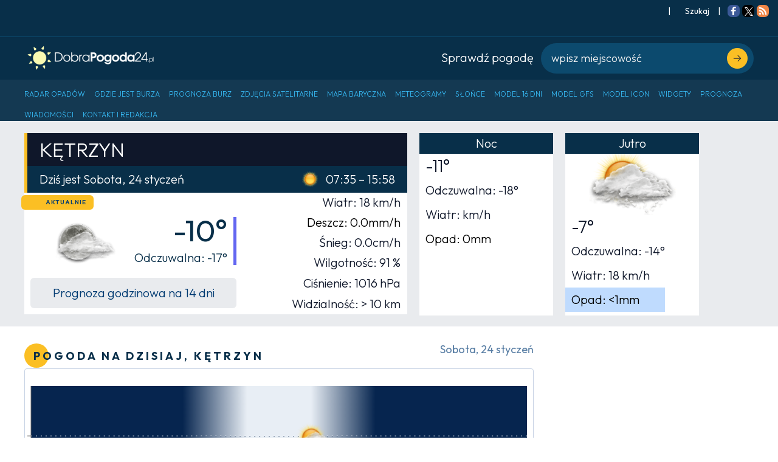

--- FILE ---
content_type: text/html; charset=utf-8
request_url: https://dobrapogoda24.pl/pogoda/ketrzyn
body_size: 16416
content:
<!DOCTYPE html>
<html lang='pl-PL'>
<head>
<meta content='width=device-width, maximum-scale=5, initial-scale=1' name='viewport'>
<meta charset='utf-8'>
<!-- Always force latest IE rendering engine or request Chrome Frame -->
<meta content='IE=edge,chrome=1' http-equiv='X-UA-Compatible'>
<meta content='Pogoda dla Kętrzyn na dziś, jutro i 16 dni. Długoterminowa prognoza pogody często aktualizowana. Najlepsza sprawdzalność' name='description'>
<meta content='index, follow, max-image-preview:large, max-snippet:-1, max-video-preview:-1' name='robots'>
<link href='https://fonts.googleapis.com/css2?family=Outfit:wght@300;400;600;700&amp;display=swap' rel='stylesheet'>
  <!-- Content Security Policy to enforce HTTPS and block mixed content -->
  <meta http-equiv="Content-Security-Policy" content="
      img-src 'self' https:;
      frame-src 'self' https:;
      connect-src 'self' https:;
      upgrade-insecure-requests;
  ">

  <!-- Referrer policy to avoid sending data to non-HTTPS endpoints -->
  <meta name="referrer" content="no-referrer-when-downgrade">

  <!-- JavaScript to dynamically remove non-HTTPS elements -->
  <script>
      document.addEventListener('DOMContentLoaded', () => {
          console.log('Scanning for unsafe content');
          const elements = document.querySelectorAll('script, iframe, img');

          elements.forEach((el) => {
              const src = el.src || el.getAttribute('src');
              if (src && src.startsWith('http:')) {
                  console.warn(`Blocked insecure resource: ${src}`);
                  el.parentNode.removeChild(el);
              }
          });

          const stylesheets = document.styleSheets;
          for (let i = 0; i < stylesheets.length; i++) {
              if (stylesheets[i].href && stylesheets[i].href.startsWith('http:')) {
                  console.warn(`Blocked insecure stylesheet: ${stylesheets[i].href}`);
                  stylesheets[i].ownerNode.parentNode.removeChild(stylesheets[i].ownerNode);
              }
          }
      });
  </script>
  <!-- Content Security Policy to enforce HTTPS and block mixed content -->

  <script>
    document.addEventListener('DOMContentLoaded', () => {
    /**
    * Anti-redirect guard
    * Blocks window/location navigations to domains outside `allowedHosts`.
    * © 2025 – free to use under MIT licence
    */
    (function () {
      /*--------------------------------------------------
        1 · Configure hosts you actually trust
            – current origin is added automatically
            – add more if you need to link out intentionally
      ---------------------------------------------------*/
      const allowedHosts = new Set([
        location.hostname,        // e.g. "example.com"
        // "trusted-partner.com",
      ]);

      /*--------------------------------------------------
        2 · Utility: is the target URL on an allowed host?
      ---------------------------------------------------*/
      function isAllowed(url) {
        try {
          const u = new URL(url, location.href);      // relative → absolute
          return [...allowedHosts].some(h =>
            u.hostname === h || u.hostname.endsWith(`.${h}`)
          );
        } catch (_e) {
          /* malformed URL – play it safe */
          return false;
        }
      }

      /*--------------------------------------------------
        3 · Block window.open to shady hosts
      ---------------------------------------------------*/
      const nativeOpen = window.open;
      window.open = function (url, ...rest) {
        if (url && !isAllowed(url)) {
          console.warn('[anti-redirect] 🚫 window.open blocked →', url);
          return null;                                // pretend it failed
        }
        return nativeOpen.call(this, url, ...rest);
      };

      /*--------------------------------------------------
        4 · Intercept location changes (assign / replace / href=)
      ---------------------------------------------------*/
      function patchLocation(loc) {
        const { assign: nativeAssign, replace: nativeReplace } = loc;

        loc.assign = function (url) {
          if (!isAllowed(url)) {
            console.warn('[anti-redirect] 🚫 location.assign blocked →', url);
            return;
          }
          return nativeAssign.call(this, url);
        };

        loc.replace = function (url) {
          if (!isAllowed(url)) {
            console.warn('[anti-redirect] 🚫 location.replace blocked →', url);
            return;
          }
          return nativeReplace.call(this, url);
        };

        /* href = "…" setter */
        Object.defineProperty(loc, 'href', {
          configurable: true,
          enumerable: true,
          get() { return loc.toString(); },
          set(url) {
            if (!isAllowed(url)) {
              console.warn('[anti-redirect] 🚫 location.href blocked →', url);
              return;
            }
            nativeAssign.call(loc, url);
          }
        });
      }

      /* patch the current browsing context */
      patchLocation(window.location);

      /* in case rogue scripts climb to top/parent frames */
      try { if (window.top && window.top !== window) patchLocation(window.top.location); } catch (_) { /* cross-origin – ignore */ }
    })();
    });
  </script>

<link href="https://dobrapogoda24.pl/pogoda/ketrzyn" rel="canonical" />
<link rel="icon" type="image/png" href="/assets/favicon/favicon-96x96-10bc2b3aa0319b30090672a5ad2b82fe19709b78cc2cbf9ffa7bfce720bb6c51.png" sizes="96x96" />
<link rel="icon" type="image/svg+xml" href="/assets/favicon/favicon-44e69027752681971ad38b0edd242de15fb77339eaaebf72a4703ff170da04da.svg" />
<link rel="shortcut icon" href="/assets/favicon/favicon-cd7d0b0881c49651d9a25a060ef049eca74b9762fb942c15e5adf34f4357d143.ico" />
<link rel="apple-touch-icon" sizes="180x180" href="/assets/favicon/apple-touch-icon-66a9bacecc1ed1dab6f93cf13fae4ed533e2f3cd1b3685a6872bc22cdd938727.png" />
<link rel="manifest" href="/assets/favicon/site-ef2742fdbb680126379412c4b7109ec12c5dc8bfb15ddc178a2d729448b16631.webmanifest" />
  <script type="application/ld+json">
    {"@context":"https://schema.org","@type":"Place","geo":{"@type":"GeoCoordinates","latitude":"54.079","longitude":"21.37","postalCode":""}}
  </script>


<!-- Use title if it's in the page YAML frontmatter -->
<title>Pogoda Kętrzyn - Długoterminowa prognoza pogody godzinowa</title>
<meta name="csrf-param" content="authenticity_token" />
<meta name="csrf-token" content="ZhYLkaYNgSTmNR6SHPYAg3oJD8eHbyxVFs5zd60xupb0nip-g65hfievHHCZ8luBpt259LJgPO7YwEQnLVQbuQ" />
<meta name="google-site-verification" content="thKVFJApKEezs1gOmWvYJur2A5h54p3eZI3woXQkbIs" />

<!-- Google Adsense -->
<script type="text/javascript">
window.addEventListener("load", function() {
  let runned = false;

  function loadAdsense() {
      if (runned) return;
      runned = true;

      let adsScript = document.createElement("script");
      adsScript.src = "https://pagead2.googlesyndication.com/pagead/js/adsbygoogle.js?client=ca-pub-4616567370490481";
      adsScript.async = true;
      adsScript.setAttribute("crossorigin", "anonymous");
      document.head.appendChild(adsScript);

      let metaTag = document.createElement("meta");
      metaTag.name = "google-adsense-account";
      metaTag.content = "ca-pub-4616567370490481";
      document.head.appendChild(metaTag);
      console.log('adsense loaded');


    }

window.addEventListener("load", function() {
loadAdsense();
});

    // Trigger script loading on first user interaction
 //   $(window).one('click keydown scroll', loadAdsense);
// if ('requestIdleCallback' in window) {
//     requestIdleCallback(loadAdsense);
// } else {
//     setTimeout(loadAdsense, 3000);
// }
});
</script>
<!-- Google Adsense -->

<!-- OPTAD -->
<script type="text/javascript">
window.addEventListener("load", function() {
const excludedPaths = [];
if (excludedPaths.every(path => !window.location.pathname.includes(path))) {
console.log('opta run');
  var script = document.createElement('script');
  script.type = 'text/javascript';
  script.src = '//get.optad360.io/sf/d7046e8d-f081-4200-910a-e60a43b7f360/plugin.min.js';    
  document.head.appendChild(script); 

  var script = document.createElement('script');
  script.type = 'text/javascript';
  script.src = '//cmp.optad360.io/items/535579ab-121d-4145-95fb-9c7d60db494c.min.js';   
  document.head.appendChild(script); 
};
});
</script>
<!-- OPTAD -->

<!-- TABOOLA ARTICLE SCRIPT 2  %{skrypt"11"} -->
<script type="text/javascript">
window.addEventListener("load", function() {
  window._taboola = window._taboola || [];
  _taboola.push({article:'auto'});
  !function (e, f, u, i) {
    if (!document.getElementById(i)){
      e.async = 1;
      e.src = u;
      e.id = i;
      f.parentNode.insertBefore(e, f);
    }
  }(document.createElement('script'),
  document.getElementsByTagName('script')[0],
  '//cdn.taboola.com/libtrc/dobrapogoda24/loader.js',
  'tb_loader_script');
  if(window.performance && typeof window.performance.mark == 'function')
    {window.performance.mark('tbl_ic');}
});
</script>
<!-- TABOOLA ARTICLE SCRIPT 2  %{skrypt"11"} -->

<!-- PUSH -->
<script>
window.addEventListener("load", function() {
var runned = false;
$(window).one('click keydown scroll', function() {
if (runned) { return };
runned = true;
  var script = document.createElement('script');
  script.type = 'text/javascript';
  script.src = 'https://s-eu-1.pushpushgo.com/js/6697a81ef22a166b4e7cd7f3.js';    
  document.head.appendChild(script); 
});
});
</script>
<!-- PUSH -->


<!-- TABOOLA -->

<!-- Google Analytics -->
<script>
  window.addEventListener('load', function() {
    if (false) {
      console.log('Analytics suppressed: development mode');
      return;
    }
    if (document.querySelector('a[href*="/admin"]')) {
      console.log('Analytics suppressed: admin detected');
      return;
    }
    if (document.cookie.includes('analytics_opt_out=1')) {
      console.log('Analytics suppressed: opt-out cookie');
      return;
    }

    var run = false;
    ['click', 'keydown', 'scroll'].forEach(function(eventName) {
      window.addEventListener(eventName, function() {
        if (run) return;
        run = true;
        var s = document.createElement('script');
        s.src = 'https://www.googletagmanager.com/gtag/js?id=G-32DKLM67ZQ';
        document.head.appendChild(s);
        window.dataLayer = window.dataLayer || [];
        function gtag() { dataLayer.push(arguments); }
        gtag('js', new Date());
        gtag('config', 'G-32DKLM67ZQ');
        console.log('Google Analytics On');
      });
    });
  });
</script>
<!-- End Google Analytics -->

<link rel="stylesheet" href="/assets/public-a213957545c9e29ad549c8ed5d0c8672aed06247a310686ea44ae2fef452a57e.css" data-turbolinks-track="true" cache="true" />
</head>
<body>
<div class="information-panel-top">
    

  <span>|</span>

  <button class="conditions-button" type="button" data-target="#search-modal" data-toggle="modal">
    <span class="separation"></span>
    <span>
      <i class="fa fa-search" title=""></i>
      Szukaj
    </span>
    <span class="separation"></span>
  </button>

  <span>|</span>
  <span class="separation"></span>




    <div class='addthis_inline_follow_toolbox'>
<div class='at-follow-tbx-element addthis-smartlayers addthis-animated at4-show' id='atftbx'>
<p>
<span></span>
</p>
<div class='addthis_toolbox addthis_default_style'>
<a class='at300b at-follow-btn' data-svc='facebook' data-svc-id='DobraPogoda24pl' href='http://www.facebook.com/DobraPogoda24pl' target='_blank' title='Follow on Facebook'>
<span class='at-icon-wrapper' style='background-color: rgb(59, 89, 152); line-height: 20px; height: 20px; width: 20px; border-radius: 34%;'>
<svg class='at-icon at-icon-facebook' style='fill: rgb(255, 255, 255); width: 20px; height: 20px;' viewbox='0 0 32 32' xmlns='http://www.w3.org/2000/svg' xmlns:xlink='http://www.w3.org/1999/xlink'>
<g>
<path d='M22 5.16c-.406-.054-1.806-.16-3.43-.16-3.4 0-5.733 1.825-5.733 5.17v2.882H9v3.913h3.837V27h4.604V16.965h3.823l.587-3.913h-4.41v-2.5c0-1.123.347-1.903 2.198-1.903H22V5.16z' fill-rule='evenodd'></path>
</g>
</svg>
</span>
<span class='addthis_follow_label'><span class='at4-visually-hidden'>Follow on</span>Facebook
</span>
</a>
<a class='at300b at-follow-btn' data-svc='x' data-svc-id='dobrapogoda24' href='https://x.com/dobrapogoda24' target='_blank' title='Follow on X'>
<span class='at-icon-wrapper' style='background-color: #000000; line-height: 14px; border-radius: 34%; padding: 2px 2px;'>
<img class="at-icon-wrapper" style="width:14px;height:14px;" src="/assets/x-logo-3f63814567ee52cf9c076987442505a6413a874e88a64b0c8054158ac676ed94.svg" />
</span>
<span class='addthis_follow_label'><span class='at4-visually-hidden'>Follow on</span>Twitter
</span>
<span class='addthis_follow_label'><span class='at4-visually-hidden'>Follow on</span>Google Follow
</span>
</a>
<a class='at300b at-follow-btn' data-svc='rss' data-svc-id='rss' href='/rss' target='_blank' title='Follow on RSS'>
<span class='at-icon-wrapper' style='background-color: rgb(239, 134, 71); line-height: 20px; height: 20px; width: 20px; border-radius: 34%;'>
<svg class='at-icon at-icon-rss' style='fill: rgb(255, 255, 255); width: 20px; height: 20px;' viewbox='0 0 32 32' xmlns='http://www.w3.org/2000/svg' xmlns:xlink='http://www.w3.org/1999/xlink'>
<g>
<path d='M11.454 23.273a2.63 2.63 0 0 1-.796 1.932 2.63 2.63 0 0 1-1.93.795 2.63 2.63 0 0 1-1.933-.795A2.63 2.63 0 0 1 6 23.273c0-.758.265-1.402.795-1.932a2.63 2.63 0 0 1 1.932-.795c.757 0 1.4.266 1.93.796.532.53.797 1.175.797 1.933zm7.272 1.747a.86.86 0 0 1-.242.682.837.837 0 0 1-.667.298H15.9a.873.873 0 0 1-.61-.234.865.865 0 0 1-.285-.59c-.21-2.168-1.082-4.022-2.62-5.56-1.54-1.54-3.393-2.413-5.56-2.622a.865.865 0 0 1-.59-.284A.873.873 0 0 1 6 16.1V14.18c0-.275.1-.497.298-.668.16-.16.365-.24.61-.24h.072c1.515.122 2.964.503 4.346 1.142 1.382.64 2.61 1.5 3.68 2.578a12.56 12.56 0 0 1 2.576 3.68c.64 1.382 1.02 2.83 1.144 4.346zm7.27.028a.82.82 0 0 1-.254.668.84.84 0 0 1-.654.284h-2.03a.887.887 0 0 1-.633-.25.85.85 0 0 1-.277-.602 15.88 15.88 0 0 0-1.434-5.803c-.843-1.832-1.94-3.423-3.288-4.773-1.35-1.35-2.94-2.445-4.772-3.288a16.085 16.085 0 0 0-5.802-1.45.85.85 0 0 1-.603-.276A.87.87 0 0 1 6 8.94V6.91a.84.84 0 0 1 .284-.654A.85.85 0 0 1 6.91 6h.042c2.48.123 4.855.69 7.122 1.705a19.91 19.91 0 0 1 6.043 4.176 19.913 19.913 0 0 1 4.176 6.045 19.712 19.712 0 0 1 1.704 7.123z' fill-rule='evenodd'></path>
</g>
</svg>
</span>
<span class='addthis_follow_label'><span class='at4-visually-hidden'>Follow on</span>RSS
</span>
</a>
<div class='atclear'></div>
</div>
</div>
</div>

      
</div>


<section class="nav-weather-search-section">
  <div class="container">
    <div class="col logo">
      <a href="/">
        <img alt="DobraPogoda24" height="45px" src="/assets/logo-39b5022ed1a82e1c2cf5218ce150754453035e357ccc71698514faad4c6ced5b.png" />
</a>    </div>
    <div class="weather-container">
      <div class="col">
        <div class="title">
          Sprawdź pogodę
        </div>
      </div>
      <div class="col search-box">
        <button type="submit">
          <svg fill="none" viewBox="0 0 10 10" width="10" xmlns="http://www.w3.org/2000/svg">
            <path
              d="M1 9L9 1M9 1H2.5M9 1V7.22222"
              stroke="currentColor"
              stroke-linecap="round"
              stroke-linejoin="round"
              stroke-width="1.25"
            />
          </svg>
        </button>

        <input
          class="search-input"
          type="text"
          placeholder="wpisz miejscowość"
          data-url="/search_cities"
        />

        <ul
          class="hint"
          data-default-cities="[{&quot;name&quot;:&quot;Warszawa&quot;,&quot;path&quot;:&quot;/pogoda/warszawa&quot;,&quot;region&quot;:&quot;mazowieckie&quot;},{&quot;name&quot;:&quot;Kraków&quot;,&quot;path&quot;:&quot;/pogoda/krakow&quot;,&quot;region&quot;:&quot;małopolskie&quot;},{&quot;name&quot;:&quot;Łódź&quot;,&quot;path&quot;:&quot;/pogoda/lodz&quot;,&quot;region&quot;:&quot;łódzkie&quot;},{&quot;name&quot;:&quot;Wrocław&quot;,&quot;path&quot;:&quot;/pogoda/wroclaw&quot;,&quot;region&quot;:&quot;dolnośląskie&quot;},{&quot;name&quot;:&quot;Poznań&quot;,&quot;path&quot;:&quot;/pogoda/poznan&quot;,&quot;region&quot;:&quot;wielkopolskie&quot;},{&quot;name&quot;:&quot;Gdańsk&quot;,&quot;path&quot;:&quot;/pogoda/gdansk&quot;,&quot;region&quot;:&quot;pomorskie&quot;},{&quot;name&quot;:&quot;Szczecin&quot;,&quot;path&quot;:&quot;/pogoda/szczecin&quot;,&quot;region&quot;:&quot;zachodniopomorskie&quot;},{&quot;name&quot;:&quot;Bydgoszcz&quot;,&quot;path&quot;:&quot;/pogoda/bydgoszcz&quot;,&quot;region&quot;:&quot;kujawsko-pomorskie&quot;},{&quot;name&quot;:&quot;Lublin&quot;,&quot;path&quot;:&quot;/pogoda/lublin&quot;,&quot;region&quot;:&quot;lubelskie&quot;},{&quot;name&quot;:&quot;Katowice&quot;,&quot;path&quot;:&quot;/pogoda/katowice&quot;,&quot;region&quot;:&quot;śląskie&quot;}]"
        ></ul>
      </div>
    </div>
  </div>
</section>


  <nav class="navbar navbar-inverse">
    <div class="navbar-header">
      <button class="navbar-toggle navbar-scroll-roller" title="Menu">
        <span class="icon-bar"></span>
        <span class="icon-bar"></span>
        <span class="icon-bar"></span>
      </button>
    </div>
    <div id="myNavbar" class="collapse navbar-collapse container">
      <ul class="nav navbar-nav">
          <li>
            <a href="/radar-opadow">
              <span class="link-name">Radar opadów</span>
</a>          </li>
          <li>
            <a href="/gdzie-jest-burza">
              <span class="link-name">Gdzie jest burza</span>
</a>          </li>
          <li>
            <a href="/mapa-burz">
              <span class="link-name">Prognoza burz</span>
</a>          </li>
          <li>
            <a href="/zdjecia-satelitarne">
              <span class="link-name">Zdjęcia satelitarne</span>
</a>          </li>
          <li>
            <a href="/mapa-synoptyczna-polski">
              <span class="link-name">Mapa baryczna</span>
</a>          </li>
          <li>
            <a href="/pogoda-meteogramy">
              <span class="link-name">Meteogramy</span>
</a>          </li>
          <li>
            <a href="/czas-na-swiecie-noc-dzien">
              <span class="link-name">Słońce</span>
</a>          </li>
          <li>
            <a href="/numeryczna-prognoza-pogody">
              <span class="link-name">Model 16 dni</span>
</a>          </li>
          <li>
            <a href="/model/gfs/europa/temperatura-2m">
              <span class="link-name">Model GFS</span>
</a>          </li>
          <li>
            <a href="/model/icon/europa/opady-chmury-temperatura-cisnienie">
              <span class="link-name">Model ICON</span>
</a>          </li>
          <li>
            <a href="/widget-pogodowy-na-strone">
              <span class="link-name">Widgety</span>
</a>          </li>
          <li>
            <a href="/pogoda-na-podkarpaciu">
              <span class="link-name">Prognoza</span>
</a>          </li>
          <li>
            <a href="/artykuly">
              <span class="link-name">Wiadomości</span>
</a>          </li>
          <li>
            <a href="/kontakt">
              <span class="link-name">Kontakt i Redakcja</span>
</a>          </li>
      </ul>
    </div>
  </nav>

  <div class="navbar-scroll">
    <nav class="navbar navbar-inverse">
      <div class="container-fluid">
        <div class="navbar-header">
          <div class="logo">
            <a href="/">
              <img alt="DobraPogoda24" height="30px" src="/assets/logo-39b5022ed1a82e1c2cf5218ce150754453035e357ccc71698514faad4c6ced5b.png" />
</a>          </div>
          <button class="navbar-toggle navbar-scroll-roller" title="Menu">
            <span class="icon-bar"></span>
            <span class="icon-bar"></span>
            <span class="icon-bar"></span>
          </button>
        </div>
        <div id="myNavbar" class="collapse navbar-collapse">
          <ul class="nav navbar-nav">
              <li>
                <a href="/radar-opadow">
                  <span class="link-name">Radar opadów</span>
</a>              </li>
              <li>
                <a href="/gdzie-jest-burza">
                  <span class="link-name">Gdzie jest burza</span>
</a>              </li>
              <li>
                <a href="/mapa-burz">
                  <span class="link-name">Prognoza burz</span>
</a>              </li>
              <li>
                <a href="/zdjecia-satelitarne">
                  <span class="link-name">Zdjęcia satelitarne</span>
</a>              </li>
              <li>
                <a href="/mapa-synoptyczna-polski">
                  <span class="link-name">Mapa baryczna</span>
</a>              </li>
              <li>
                <a href="/pogoda-meteogramy">
                  <span class="link-name">Meteogramy</span>
</a>              </li>
              <li>
                <a href="/czas-na-swiecie-noc-dzien">
                  <span class="link-name">Słońce</span>
</a>              </li>
              <li>
                <a href="/numeryczna-prognoza-pogody">
                  <span class="link-name">Model 16 dni</span>
</a>              </li>
              <li>
                <a href="/model/gfs/europa/temperatura-2m">
                  <span class="link-name">Model GFS</span>
</a>              </li>
              <li>
                <a href="/model/icon/europa/opady-chmury-temperatura-cisnienie">
                  <span class="link-name">Model ICON</span>
</a>              </li>
              <li>
                <a href="/widget-pogodowy-na-strone">
                  <span class="link-name">Widgety</span>
</a>              </li>
              <li>
                <a href="/pogoda-na-podkarpaciu">
                  <span class="link-name">Prognoza</span>
</a>              </li>
              <li>
                <a href="/artykuly">
                  <span class="link-name">Wiadomości</span>
</a>              </li>
              <li>
                <a href="/kontakt">
                  <span class="link-name">Kontakt i Redakcja</span>
</a>              </li>
          </ul>
        </div>
      </div>
    </nav>

    <div class="mobile-nav">
      <ul class="ul">
          <li class="li">
            <a href="/radar-opadow">
              <span class="link-name">Radar opadów</span>
</a>          </li>
          <li class="li">
            <a href="/gdzie-jest-burza">
              <span class="link-name">Gdzie jest burza</span>
</a>          </li>
          <li class="li">
            <a href="/mapa-burz">
              <span class="link-name">Prognoza burz</span>
</a>          </li>
          <li class="li">
            <a href="/zdjecia-satelitarne">
              <span class="link-name">Zdjęcia satelitarne</span>
</a>          </li>
          <li class="li">
            <a href="/mapa-synoptyczna-polski">
              <span class="link-name">Mapa baryczna</span>
</a>          </li>
          <li class="li">
            <a href="/pogoda-meteogramy">
              <span class="link-name">Meteogramy</span>
</a>          </li>
          <li class="li">
            <a href="/czas-na-swiecie-noc-dzien">
              <span class="link-name">Słońce</span>
</a>          </li>
          <li class="li">
            <a href="/numeryczna-prognoza-pogody">
              <span class="link-name">Model 16 dni</span>
</a>          </li>
          <li class="li">
            <a href="/model/gfs/europa/temperatura-2m">
              <span class="link-name">Model GFS</span>
</a>          </li>
          <li class="li">
            <a href="/model/icon/europa/opady-chmury-temperatura-cisnienie">
              <span class="link-name">Model ICON</span>
</a>          </li>
          <li class="li">
            <a href="/widget-pogodowy-na-strone">
              <span class="link-name">Widgety</span>
</a>          </li>
          <li class="li">
            <a href="/pogoda-na-podkarpaciu">
              <span class="link-name">Prognoza</span>
</a>          </li>
          <li class="li">
            <a href="/artykuly">
              <span class="link-name">Wiadomości</span>
</a>          </li>
          <li class="li">
            <a href="/kontakt">
              <span class="link-name">Kontakt i Redakcja</span>
</a>          </li>
      </ul>
    </div>
  </div>


  <section class="nav-weather-section">
    <div class="container">
      <div class="today">
        <div class="header">
            <h1 class="city-name">
              <span>Kętrzyn</span>
            </h1>
          <div class="today-date">
            Dziś jest
            Sobota, 24 styczeń
            <span class="sun">
              <img class="w-icon-s" title="Przeważnie bezchmurnie" alt="Przeważnie bezchmurnie" src="/assets/icons/0-8a7ff97d0855b758ed972b073b3c826ee185919726b61510b0f794591a58bafb.png" />
              07:35 – 15:58
            </span>
          </div>
        </div>

        <div class="tab-wrapper">
          <div class="tab-day">
            <div class="con left-side">
              <div class="now-label">
                Aktualnie
                <img src="/assets/live_blue-3a7c01f95141272b71739e653ba87528f9dc22d71f4b3d91155888cf3faf55b5.gif" />
              </div>
              <div class="today-icon">
                <img class="w-icon-l" title="Zachmurzenie umiarkowane" alt="Zachmurzenie umiarkowane" src="/assets/icons/night/2-ed03ddfb499a5298a7bfd527ffe70341196b30343a5dbd70508b5d3f50f64d35.png" />
              </div>
              <div class="temps" style="border-right: solid 5px #6366f1;">
                <div class="tab_temp_max">
                  -10°
                </div>
                <div class="tab_temp_felt">
                  Odczuwalna:
                  -17°
                </div>
              </div>
              <a class="more-button" title="Prognoza godzinowa na 7 dni" href="/pogoda/ketrzyn">
                Prognoza godzinowa na 14 dni
</a>            </div>

            <table class="con data">
              <tr>
                <td class="wind">
                  Wiatr:
                  18 km/h
                </td>
              </tr>
              <tr>
                <td class="precipitation" style="background: transparent; color: black">
                  Deszcz:
                  0.0mm/h
                </td>
              </tr>
              <tr>
                <td class="precipitation" style="background: transparent">
                  Śnieg:
                  0.0cm/h
                </td>
              </tr>
              <tr>
                <td class="humidity">
                  Wilgotność:
                  91 %
                </td>
              </tr>
              <tr>
                <td class="pressure">
                  Ciśnienie:
                  1016 hPa
                </td>
              </tr>
              <tr>
                <td class="uv">
                  Widzialność:
                  &gt; 10 km
                </td>
              </tr>
            </table>
          </div>
        </div>
      </div>

      <div class="night">
        <div class="header">
          <div class="today-date">
            Noc
          </div>
        </div>
        <div class="tab-wrapper">
          <div class="tab-day">
            <div class="con weather">
              <div class="today-icon">
                
              </div>
            </div>
            <table class="con data">
              <tr>
                <td class="tab_temp_max">
                  -11°
                </td>
              </tr>
              <tr>
                <td class="tab_temp_felt">
                  Odczuwalna:
                  -18°
                </td>
              </tr>
              <tr>
                <td class="wind">
                  Wiatr:
                   km/h
                </td>
              </tr>
              <tr>
                <td class="precipitation" style="background: transparent; color: black">
                  Opad:
                  0mm
                </td>
              </tr>
            </table>
          </div>
        </div>
      </div>

      <div class="next-day">
        <div class="header">
          <div class="today-date">
            Jutro
          </div>
        </div>
        <div class="tab-wrapper">
          <div class="tab-day">
            <div class="con weather">
              <div class="today-icon">
                <img class="w-icon-l" title="Zachmurzenie duże z możliwymi przelotnymi opadami śniegu" alt="Zachmurzenie duże z możliwymi przelotnymi opadami śniegu" src="/assets/icons/311-cc24b70f94d5e85868531c6a02efc499e5d02c7cb4afac9bf40e5c44447c0536.png" />
              </div>
            </div>
            <table class="con data">
              <tr>
                <td class="tab_temp_max">
                  -7°
                </td>
              </tr>
              <tr>
                <td class="tab_temp_felt">
                  Odczuwalna:
                  -14°
                </td>
              </tr>
              <tr>
                <td class="wind">
                  Wiatr:
                  18 km/h
                </td>
              </tr>
              <tr>
                <td class="precipitation" style="background: #bfdbfe; color: black">
                  Opad:
                  &lt;1mm
                </td>
              </tr>
            </table>
          </div>
        </div>
      </div>

    </div>
  </section>



<section ='true'>
<div class='container'>
<div class='row'>
<div class='block col-md-8 col-xs-12 col-sm-12'>
<div id="city-widget">
  
  
  

  <div class="city-container">
    <div class="daily">
      <div class="tab-wrapper">
        

  <div class="forecast-container">
    
      

<h2 class="cell-header">
  <span class="symbol"></span>
  <span class="content">
    Pogoda na Dzisiaj, Kętrzyn
  </span>
  <span></span>
  <span class="date">Sobota, 24 styczeń</span>
</h2>





<div class="meteogram-wrapper">
  <canvas
    class="meteogram-cvs"
    height="560"
    width="1024"
    data-forecast='{"date":"2026-01-24","sunrise":"2026-01-24T07:35:15+01:00","sunset":"2026-01-24T15:58:11+01:00","temp_max":-8,"temp_min":null,"wind_velocity":18,"wind_direction":"SSE","precipitation":"0.0","humidity":92,"hour_labels":[1,4,7,10,13,16,19,22],"icon_hours":["/assets/icons/night/4-e1fb13bc6f109ee34eb248f237227409c202de82201716d187e2ea0136c07ca0.png","/assets/icons/night/3-90e602d16d01acffc07a98692cfac4ccbfb40a28cabc92fd0a7b4f44e22dccc1.png","/assets/icons/night/3-90e602d16d01acffc07a98692cfac4ccbfb40a28cabc92fd0a7b4f44e22dccc1.png","/assets/icons/3-df8b2c6404bef2dd900b76cdc2eae6bd8694051df5c48ef78d4e829b4a0adfcb.png","/assets/icons/2-d87a31a6acec41f6c4389c65db454d379c8a1216780747536eea8dea9f25aad4.png","/assets/icons/night/2-ed03ddfb499a5298a7bfd527ffe70341196b30343a5dbd70508b5d3f50f64d35.png","/assets/icons/night/1-336c27bb32db5ea1b6eb2bdf5d6e74e8409df3c2b3d1cfedbf13c8193904cafc.png","/assets/icons/night/1-336c27bb32db5ea1b6eb2bdf5d6e74e8409df3c2b3d1cfedbf13c8193904cafc.png"],"temp_hours":[-10,-10,-9,-9,-7,-9,-10,-11],"wind_velocity_hours":[14,14,18,18,18,18,18,18],"wind_direction_hours":["S","SSE","SSE","SSE","SSE","SSE","SSE","SSE"],"precipitation_hours":["0.0","0.0","0.0","0.0","0.0","0.0","0.0","0.0"],"pressure_hours":[1016,1015,1015,1016,1016,1016,1016,1016],"humidity_hours":[93,94,93,92,91,90,92,92],"clouds_percent_hours":[100,99,96,79,65,52,47,44],"temp_color_hours":["#6366f1","#6366f1","#5273ef","#5273ef","#308cec","#5273ef","#6366f1","#545ee6"],"night_hours":[true,true,true,false,false,true,true,true]}'>
  </canvas>
</div>

<div class="table">
  <div class="header">
    <div class="element time">
      Godzina
    </div>
    <div class="element forecast">
      Prognoza
    </div>
    <div class="element precipitation">
      Opady
    </div>
    <div class="element wind">
      Wiatr
    </div>
    <div class="element summary">
      Podsumowanie
    </div>
  </div>

  
    <div class="list night">
      <div class="element time">
        <span>
          <span class="hour">1</span>
          <span class="minutes">: 00</span>
        </span>
      </div>

      <div
        class="element forecast"
        style="border-left: solid 5px #6366f1;">
        <span class="forecast-icon">
          <img class="w-icon-m" title="Zachmurzenie całkowite" alt="Zachmurzenie całkowite" src="/assets/icons/night/4-e1fb13bc6f109ee34eb248f237227409c202de82201716d187e2ea0136c07ca0.png" />
        </span>
        <span class="temp-info">
          <span class="forecast-temp">-10°C</span>
          <span class="forecast-feeltemp">
            Odczuwalna -17°C
          </span>
        </span>
      </div>

      <div class="element precipitation">
        <ul>
          <li>
            <span
              class="color-label"
              style="background: linear-gradient(to right,
                #64748b 102%, 
                #fef3c7 100%);">
            </span>
            <p>
              <span class="prec-label">
                Zachmurzenie
              </span>
              <span class="value">100%</span>
            </p>
          </li>
          <li>
            <span
              class="color-label"
              style="background: linear-gradient(to right,
                transparent 2%, 
                #fef3c7 0%);">
            </span>
            <p>
              <span class="prec-label">
                Deszcz
              </span>
              <span class="value">0mm</span>
            </p>
          </li>
          <li>
            <span
              class="color-label"
              style="background: linear-gradient(to right,
                transparent 2%, 
                #fef3c7 0%);">
            </span>
            <p>
              <span class="prec-label">
                Śnieg
              </span>
              <span class="value">0cm</span>
            </p>
          </li>
          <li>
            <span class="color-label"></span>
            <p>
              <span class="prec-label">
                Wilgotność
              </span>
              <span class="value">93%</span>
            </p>
          </li>
        </ul>
      </div>

      <div class="element wind">
        <span class="wind-direction">
          <i class="fa fa-location-arrow" title="" style="transform: rotate(-125deg); border-color: #f9ca95"></i>
        </span>
        <span class="wind-velocity">
          <span>14km/h</span>
        </span><br />
        <span class="pressure">1016 hPa</span>
      </div>

      <div class="element summary">
        <p>Zachmurzenie całkowite</p>
      </div>
    </div>
  
    <div class="list night">
      <div class="element time">
        <span>
          <span class="hour">4</span>
          <span class="minutes">: 00</span>
        </span>
      </div>

      <div
        class="element forecast"
        style="border-left: solid 5px #6366f1;">
        <span class="forecast-icon">
          <img class="w-icon-m" title="Zachmurzenie duże" alt="Zachmurzenie duże" src="/assets/icons/night/3-90e602d16d01acffc07a98692cfac4ccbfb40a28cabc92fd0a7b4f44e22dccc1.png" />
        </span>
        <span class="temp-info">
          <span class="forecast-temp">-10°C</span>
          <span class="forecast-feeltemp">
            Odczuwalna -17°C
          </span>
        </span>
      </div>

      <div class="element precipitation">
        <ul>
          <li>
            <span
              class="color-label"
              style="background: linear-gradient(to right,
                #65758c 101%, 
                #fef3c7 99%);">
            </span>
            <p>
              <span class="prec-label">
                Zachmurzenie
              </span>
              <span class="value">99%</span>
            </p>
          </li>
          <li>
            <span
              class="color-label"
              style="background: linear-gradient(to right,
                transparent 2%, 
                #fef3c7 0%);">
            </span>
            <p>
              <span class="prec-label">
                Deszcz
              </span>
              <span class="value">0mm</span>
            </p>
          </li>
          <li>
            <span
              class="color-label"
              style="background: linear-gradient(to right,
                transparent 2%, 
                #fef3c7 0%);">
            </span>
            <p>
              <span class="prec-label">
                Śnieg
              </span>
              <span class="value">0cm</span>
            </p>
          </li>
          <li>
            <span class="color-label"></span>
            <p>
              <span class="prec-label">
                Wilgotność
              </span>
              <span class="value">94%</span>
            </p>
          </li>
        </ul>
      </div>

      <div class="element wind">
        <span class="wind-direction">
          <i class="fa fa-location-arrow" title="" style="transform: rotate(-123deg); border-color: #f9ca95"></i>
        </span>
        <span class="wind-velocity">
          <span>14km/h</span>
        </span><br />
        <span class="pressure">1015 hPa</span>
      </div>

      <div class="element summary">
        <p>Zachmurzenie duże</p>
      </div>
    </div>
  
    <div class="list night">
      <div class="element time">
        <span>
          <span class="hour">7</span>
          <span class="minutes">: 00</span>
        </span>
      </div>

      <div
        class="element forecast"
        style="border-left: solid 5px #5273ef;">
        <span class="forecast-icon">
          <img class="w-icon-m" title="Zachmurzenie duże" alt="Zachmurzenie duże" src="/assets/icons/night/3-90e602d16d01acffc07a98692cfac4ccbfb40a28cabc92fd0a7b4f44e22dccc1.png" />
        </span>
        <span class="temp-info">
          <span class="forecast-temp">-9°C</span>
          <span class="forecast-feeltemp">
            Odczuwalna -16°C
          </span>
        </span>
      </div>

      <div class="element precipitation">
        <ul>
          <li>
            <span
              class="color-label"
              style="background: linear-gradient(to right,
                #6a7990 98%, 
                #fef3c7 96%);">
            </span>
            <p>
              <span class="prec-label">
                Zachmurzenie
              </span>
              <span class="value">96%</span>
            </p>
          </li>
          <li>
            <span
              class="color-label"
              style="background: linear-gradient(to right,
                transparent 2%, 
                #fef3c7 0%);">
            </span>
            <p>
              <span class="prec-label">
                Deszcz
              </span>
              <span class="value">0mm</span>
            </p>
          </li>
          <li>
            <span
              class="color-label"
              style="background: linear-gradient(to right,
                transparent 2%, 
                #fef3c7 0%);">
            </span>
            <p>
              <span class="prec-label">
                Śnieg
              </span>
              <span class="value">0cm</span>
            </p>
          </li>
          <li>
            <span class="color-label"></span>
            <p>
              <span class="prec-label">
                Wilgotność
              </span>
              <span class="value">93%</span>
            </p>
          </li>
        </ul>
      </div>

      <div class="element wind">
        <span class="wind-direction">
          <i class="fa fa-location-arrow" title="" style="transform: rotate(-117deg); border-color: #f7bd86"></i>
        </span>
        <span class="wind-velocity">
          <span>18km/h</span>
        </span><br />
        <span class="pressure">1015 hPa</span>
      </div>

      <div class="element summary">
        <p>Zachmurzenie duże</p>
      </div>
    </div>
  
    <div class="list">
      <div class="element time">
        <span>
          <span class="hour">10</span>
          <span class="minutes">: 00</span>
        </span>
      </div>

      <div
        class="element forecast"
        style="border-left: solid 5px #5273ef;">
        <span class="forecast-icon">
          <img class="w-icon-m" title="Zachmurzenie duże" alt="Zachmurzenie duże" src="/assets/icons/3-df8b2c6404bef2dd900b76cdc2eae6bd8694051df5c48ef78d4e829b4a0adfcb.png" />
        </span>
        <span class="temp-info">
          <span class="forecast-temp">-9°C</span>
          <span class="forecast-feeltemp">
            Odczuwalna -16°C
          </span>
        </span>
      </div>

      <div class="element precipitation">
        <ul>
          <li>
            <span
              class="color-label"
              style="background: linear-gradient(to right,
                #8390a3 81%, 
                #fef3c7 79%);">
            </span>
            <p>
              <span class="prec-label">
                Zachmurzenie
              </span>
              <span class="value">79%</span>
            </p>
          </li>
          <li>
            <span
              class="color-label"
              style="background: linear-gradient(to right,
                transparent 2%, 
                #fef3c7 0%);">
            </span>
            <p>
              <span class="prec-label">
                Deszcz
              </span>
              <span class="value">0mm</span>
            </p>
          </li>
          <li>
            <span
              class="color-label"
              style="background: linear-gradient(to right,
                transparent 2%, 
                #fef3c7 0%);">
            </span>
            <p>
              <span class="prec-label">
                Śnieg
              </span>
              <span class="value">0cm</span>
            </p>
          </li>
          <li>
            <span class="color-label"></span>
            <p>
              <span class="prec-label">
                Wilgotność
              </span>
              <span class="value">92%</span>
            </p>
          </li>
        </ul>
      </div>

      <div class="element wind">
        <span class="wind-direction">
          <i class="fa fa-location-arrow" title="" style="transform: rotate(-116deg); border-color: #f7bd86"></i>
        </span>
        <span class="wind-velocity">
          <span>18km/h</span>
        </span><br />
        <span class="pressure">1016 hPa</span>
      </div>

      <div class="element summary">
        <p>Zachmurzenie duże</p>
      </div>
    </div>
  
    <div class="list">
      <div class="element time">
        <span>
          <span class="hour">13</span>
          <span class="minutes">: 00</span>
        </span>
      </div>

      <div
        class="element forecast"
        style="border-left: solid 5px #308cec;">
        <span class="forecast-icon">
          <img class="w-icon-m" title="Zachmurzenie umiarkowane" alt="Zachmurzenie umiarkowane" src="/assets/icons/2-d87a31a6acec41f6c4389c65db454d379c8a1216780747536eea8dea9f25aad4.png" />
        </span>
        <span class="temp-info">
          <span class="forecast-temp">-7°C</span>
          <span class="forecast-feeltemp">
            Odczuwalna -14°C
          </span>
        </span>
      </div>

      <div class="element precipitation">
        <ul>
          <li>
            <span
              class="color-label"
              style="background: linear-gradient(to right,
                #98a3b3 67%, 
                #fef3c7 65%);">
            </span>
            <p>
              <span class="prec-label">
                Zachmurzenie
              </span>
              <span class="value">65%</span>
            </p>
          </li>
          <li>
            <span
              class="color-label"
              style="background: linear-gradient(to right,
                transparent 2%, 
                #fef3c7 0%);">
            </span>
            <p>
              <span class="prec-label">
                Deszcz
              </span>
              <span class="value">0mm</span>
            </p>
          </li>
          <li>
            <span
              class="color-label"
              style="background: linear-gradient(to right,
                transparent 2%, 
                #fef3c7 0%);">
            </span>
            <p>
              <span class="prec-label">
                Śnieg
              </span>
              <span class="value">0cm</span>
            </p>
          </li>
          <li>
            <span class="color-label"></span>
            <p>
              <span class="prec-label">
                Wilgotność
              </span>
              <span class="value">91%</span>
            </p>
          </li>
        </ul>
      </div>

      <div class="element wind">
        <span class="wind-direction">
          <i class="fa fa-location-arrow" title="" style="transform: rotate(-118deg); border-color: #f7bd86"></i>
        </span>
        <span class="wind-velocity">
          <span>18km/h</span>
        </span><br />
        <span class="pressure">1016 hPa</span>
      </div>

      <div class="element summary">
        <p>Zachmurzenie umiarkowane</p>
      </div>
    </div>
  
    <div class="list night">
      <div class="element time">
        <span>
          <span class="hour">16</span>
          <span class="minutes">: 00</span>
        </span>
      </div>

      <div
        class="element forecast"
        style="border-left: solid 5px #5273ef;">
        <span class="forecast-icon">
          <img class="w-icon-m" title="Zachmurzenie umiarkowane" alt="Zachmurzenie umiarkowane" src="/assets/icons/night/2-ed03ddfb499a5298a7bfd527ffe70341196b30343a5dbd70508b5d3f50f64d35.png" />
        </span>
        <span class="temp-info">
          <span class="forecast-temp">-9°C</span>
          <span class="forecast-feeltemp">
            Odczuwalna -16°C
          </span>
        </span>
      </div>

      <div class="element precipitation">
        <ul>
          <li>
            <span
              class="color-label"
              style="background: linear-gradient(to right,
                #acb5c2 54%, 
                #fef3c7 52%);">
            </span>
            <p>
              <span class="prec-label">
                Zachmurzenie
              </span>
              <span class="value">52%</span>
            </p>
          </li>
          <li>
            <span
              class="color-label"
              style="background: linear-gradient(to right,
                transparent 2%, 
                #fef3c7 0%);">
            </span>
            <p>
              <span class="prec-label">
                Deszcz
              </span>
              <span class="value">0mm</span>
            </p>
          </li>
          <li>
            <span
              class="color-label"
              style="background: linear-gradient(to right,
                transparent 2%, 
                #fef3c7 0%);">
            </span>
            <p>
              <span class="prec-label">
                Śnieg
              </span>
              <span class="value">0cm</span>
            </p>
          </li>
          <li>
            <span class="color-label"></span>
            <p>
              <span class="prec-label">
                Wilgotność
              </span>
              <span class="value">90%</span>
            </p>
          </li>
        </ul>
      </div>

      <div class="element wind">
        <span class="wind-direction">
          <i class="fa fa-location-arrow" title="" style="transform: rotate(-121deg); border-color: #f7bd86"></i>
        </span>
        <span class="wind-velocity">
          <span>18km/h</span>
        </span><br />
        <span class="pressure">1016 hPa</span>
      </div>

      <div class="element summary">
        <p>Zachmurzenie umiarkowane</p>
      </div>
    </div>
  
    <div class="list night">
      <div class="element time">
        <span>
          <span class="hour">19</span>
          <span class="minutes">: 00</span>
        </span>
      </div>

      <div
        class="element forecast"
        style="border-left: solid 5px #6366f1;">
        <span class="forecast-icon">
          <img class="w-icon-m" title="Pogodnie z niewielkim zachmurzeniem" alt="Pogodnie z niewielkim zachmurzeniem" src="/assets/icons/night/1-336c27bb32db5ea1b6eb2bdf5d6e74e8409df3c2b3d1cfedbf13c8193904cafc.png" />
        </span>
        <span class="temp-info">
          <span class="forecast-temp">-10°C</span>
          <span class="forecast-feeltemp">
            Odczuwalna -17°C
          </span>
        </span>
      </div>

      <div class="element precipitation">
        <ul>
          <li>
            <span
              class="color-label"
              style="background: linear-gradient(to right,
                #b3bcc7 49%, 
                #fef3c7 47%);">
            </span>
            <p>
              <span class="prec-label">
                Zachmurzenie
              </span>
              <span class="value">47%</span>
            </p>
          </li>
          <li>
            <span
              class="color-label"
              style="background: linear-gradient(to right,
                transparent 2%, 
                #fef3c7 0%);">
            </span>
            <p>
              <span class="prec-label">
                Deszcz
              </span>
              <span class="value">0mm</span>
            </p>
          </li>
          <li>
            <span
              class="color-label"
              style="background: linear-gradient(to right,
                transparent 2%, 
                #fef3c7 0%);">
            </span>
            <p>
              <span class="prec-label">
                Śnieg
              </span>
              <span class="value">0cm</span>
            </p>
          </li>
          <li>
            <span class="color-label"></span>
            <p>
              <span class="prec-label">
                Wilgotność
              </span>
              <span class="value">92%</span>
            </p>
          </li>
        </ul>
      </div>

      <div class="element wind">
        <span class="wind-direction">
          <i class="fa fa-location-arrow" title="" style="transform: rotate(-118deg); border-color: #f7bd86"></i>
        </span>
        <span class="wind-velocity">
          <span>18km/h</span>
        </span><br />
        <span class="pressure">1016 hPa</span>
      </div>

      <div class="element summary">
        <p>Pogodnie z niewielkim zachmurzeniem</p>
      </div>
    </div>
  
    <div class="list night">
      <div class="element time">
        <span>
          <span class="hour">22</span>
          <span class="minutes">: 00</span>
        </span>
      </div>

      <div
        class="element forecast"
        style="border-left: solid 5px #545ee6;">
        <span class="forecast-icon">
          <img class="w-icon-m" title="Pogodnie z niewielkim zachmurzeniem" alt="Pogodnie z niewielkim zachmurzeniem" src="/assets/icons/night/1-336c27bb32db5ea1b6eb2bdf5d6e74e8409df3c2b3d1cfedbf13c8193904cafc.png" />
        </span>
        <span class="temp-info">
          <span class="forecast-temp">-11°C</span>
          <span class="forecast-feeltemp">
            Odczuwalna -18°C
          </span>
        </span>
      </div>

      <div class="element precipitation">
        <ul>
          <li>
            <span
              class="color-label"
              style="background: linear-gradient(to right,
                #b8c0cb 46%, 
                #fef3c7 44%);">
            </span>
            <p>
              <span class="prec-label">
                Zachmurzenie
              </span>
              <span class="value">44%</span>
            </p>
          </li>
          <li>
            <span
              class="color-label"
              style="background: linear-gradient(to right,
                transparent 2%, 
                #fef3c7 0%);">
            </span>
            <p>
              <span class="prec-label">
                Deszcz
              </span>
              <span class="value">0mm</span>
            </p>
          </li>
          <li>
            <span
              class="color-label"
              style="background: linear-gradient(to right,
                transparent 2%, 
                #fef3c7 0%);">
            </span>
            <p>
              <span class="prec-label">
                Śnieg
              </span>
              <span class="value">0cm</span>
            </p>
          </li>
          <li>
            <span class="color-label"></span>
            <p>
              <span class="prec-label">
                Wilgotność
              </span>
              <span class="value">92%</span>
            </p>
          </li>
        </ul>
      </div>

      <div class="element wind">
        <span class="wind-direction">
          <i class="fa fa-location-arrow" title="" style="transform: rotate(-116deg); border-color: #f7bd86"></i>
        </span>
        <span class="wind-velocity">
          <span>18km/h</span>
        </span><br />
        <span class="pressure">1016 hPa</span>
      </div>

      <div class="element summary">
        <p>Pogodnie z niewielkim zachmurzeniem</p>
      </div>
    </div>
  
</div>

    
  </div>

  <div class="forecast-container">
    
      

<h2 class="cell-header">
  <span class="symbol"></span>
  <span class="content">
    Pogoda na Jutro, Kętrzyn
  </span>
  <span></span>
  <span class="date">Niedziela, 25 styczeń</span>
</h2>





<div class="meteogram-wrapper">
  <canvas
    class="meteogram-cvs"
    height="560"
    width="1024"
    data-forecast='{"date":"2026-01-25","sunrise":"2026-01-25T07:33:49+01:00","sunset":"2026-01-25T16:00:07+01:00","temp_max":-7,"temp_min":null,"wind_velocity":18,"wind_direction":"SSE","precipitation":"0.0","humidity":92,"hour_labels":[1,4,7,10,13,16,19,22],"icon_hours":["/assets/icons/night/1-336c27bb32db5ea1b6eb2bdf5d6e74e8409df3c2b3d1cfedbf13c8193904cafc.png","/assets/icons/night/3-90e602d16d01acffc07a98692cfac4ccbfb40a28cabc92fd0a7b4f44e22dccc1.png","/assets/icons/night/311-6649231e3e5033268ee5b641a0cd01d490546159656ebdddc3bd21acac5b57fb.png","/assets/icons/311-cc24b70f94d5e85868531c6a02efc499e5d02c7cb4afac9bf40e5c44447c0536.png","/assets/icons/3-df8b2c6404bef2dd900b76cdc2eae6bd8694051df5c48ef78d4e829b4a0adfcb.png","/assets/icons/night/411-1db656f2ae04362f7591065b64b6733194a0b0ada0c57492f5ae3095a0f898f9.png","/assets/icons/night/411-1db656f2ae04362f7591065b64b6733194a0b0ada0c57492f5ae3095a0f898f9.png","/assets/icons/night/411-1db656f2ae04362f7591065b64b6733194a0b0ada0c57492f5ae3095a0f898f9.png"],"temp_hours":[-11,-11,-9,-8,-5,-5,-5,-4],"wind_velocity_hours":[18,18,14,18,18,14,18,18],"wind_direction_hours":["SSE","SSE","SSE","SSE","SSE","S","S","S"],"precipitation_hours":["0.0","0.0","0.0","0.0","0.0","0.0","0.0","0.0"],"pressure_hours":[1015,1014,1013,1012,1010,1009,1007,1005],"humidity_hours":[94,94,94,93,91,93,95,95],"clouds_percent_hours":[49,90,94,94,95,100,100,100],"temp_color_hours":["#545ee6","#545ee6","#5273ef","#417fee","#0ea5e9","#0ea5e9","#0ea5e9","#39b5ee"],"night_hours":[true,true,true,false,false,true,true,true]}'>
  </canvas>
</div>

<div class="table">
  <div class="header">
    <div class="element time">
      Godzina
    </div>
    <div class="element forecast">
      Prognoza
    </div>
    <div class="element precipitation">
      Opady
    </div>
    <div class="element wind">
      Wiatr
    </div>
    <div class="element summary">
      Podsumowanie
    </div>
  </div>

  
    <div class="list night">
      <div class="element time">
        <span>
          <span class="hour">1</span>
          <span class="minutes">: 00</span>
        </span>
      </div>

      <div
        class="element forecast"
        style="border-left: solid 5px #545ee6;">
        <span class="forecast-icon">
          <img class="w-icon-m" title="Pogodnie z niewielkim zachmurzeniem" alt="Pogodnie z niewielkim zachmurzeniem" src="/assets/icons/night/1-336c27bb32db5ea1b6eb2bdf5d6e74e8409df3c2b3d1cfedbf13c8193904cafc.png" />
        </span>
        <span class="temp-info">
          <span class="forecast-temp">-11°C</span>
          <span class="forecast-feeltemp">
            Odczuwalna -18°C
          </span>
        </span>
      </div>

      <div class="element precipitation">
        <ul>
          <li>
            <span
              class="color-label"
              style="background: linear-gradient(to right,
                #b0b9c5 51%, 
                #fef3c7 49%);">
            </span>
            <p>
              <span class="prec-label">
                Zachmurzenie
              </span>
              <span class="value">49%</span>
            </p>
          </li>
          <li>
            <span
              class="color-label"
              style="background: linear-gradient(to right,
                transparent 2%, 
                #fef3c7 0%);">
            </span>
            <p>
              <span class="prec-label">
                Deszcz
              </span>
              <span class="value">0mm</span>
            </p>
          </li>
          <li>
            <span
              class="color-label"
              style="background: linear-gradient(to right,
                transparent 2%, 
                #fef3c7 0%);">
            </span>
            <p>
              <span class="prec-label">
                Śnieg
              </span>
              <span class="value">0cm</span>
            </p>
          </li>
          <li>
            <span class="color-label"></span>
            <p>
              <span class="prec-label">
                Wilgotność
              </span>
              <span class="value">94%</span>
            </p>
          </li>
        </ul>
      </div>

      <div class="element wind">
        <span class="wind-direction">
          <i class="fa fa-location-arrow" title="" style="transform: rotate(-118deg); border-color: #f7bd86"></i>
        </span>
        <span class="wind-velocity">
          <span>18km/h</span>
        </span><br />
        <span class="pressure">1015 hPa</span>
      </div>

      <div class="element summary">
        <p>Pogodnie z niewielkim zachmurzeniem</p>
      </div>
    </div>
  
    <div class="list night">
      <div class="element time">
        <span>
          <span class="hour">4</span>
          <span class="minutes">: 00</span>
        </span>
      </div>

      <div
        class="element forecast"
        style="border-left: solid 5px #545ee6;">
        <span class="forecast-icon">
          <img class="w-icon-m" title="Zachmurzenie duże" alt="Zachmurzenie duże" src="/assets/icons/night/3-90e602d16d01acffc07a98692cfac4ccbfb40a28cabc92fd0a7b4f44e22dccc1.png" />
        </span>
        <span class="temp-info">
          <span class="forecast-temp">-11°C</span>
          <span class="forecast-feeltemp">
            Odczuwalna -18°C
          </span>
        </span>
      </div>

      <div class="element precipitation">
        <ul>
          <li>
            <span
              class="color-label"
              style="background: linear-gradient(to right,
                #738296 92%, 
                #fef3c7 90%);">
            </span>
            <p>
              <span class="prec-label">
                Zachmurzenie
              </span>
              <span class="value">90%</span>
            </p>
          </li>
          <li>
            <span
              class="color-label"
              style="background: linear-gradient(to right,
                transparent 2%, 
                #fef3c7 0%);">
            </span>
            <p>
              <span class="prec-label">
                Deszcz
              </span>
              <span class="value">0mm</span>
            </p>
          </li>
          <li>
            <span
              class="color-label"
              style="background: linear-gradient(to right,
                transparent 2%, 
                #fef3c7 0%);">
            </span>
            <p>
              <span class="prec-label">
                Śnieg
              </span>
              <span class="value">0cm</span>
            </p>
          </li>
          <li>
            <span class="color-label"></span>
            <p>
              <span class="prec-label">
                Wilgotność
              </span>
              <span class="value">94%</span>
            </p>
          </li>
        </ul>
      </div>

      <div class="element wind">
        <span class="wind-direction">
          <i class="fa fa-location-arrow" title="" style="transform: rotate(-118deg); border-color: #f7bd86"></i>
        </span>
        <span class="wind-velocity">
          <span>18km/h</span>
        </span><br />
        <span class="pressure">1014 hPa</span>
      </div>

      <div class="element summary">
        <p>Zachmurzenie duże</p>
      </div>
    </div>
  
    <div class="list night">
      <div class="element time">
        <span>
          <span class="hour">7</span>
          <span class="minutes">: 00</span>
        </span>
      </div>

      <div
        class="element forecast"
        style="border-left: solid 5px #5273ef;">
        <span class="forecast-icon">
          <img class="w-icon-m" title="Zachmurzenie duże z możliwymi przelotnymi opadami śniegu" alt="Zachmurzenie duże z możliwymi przelotnymi opadami śniegu" src="/assets/icons/night/311-6649231e3e5033268ee5b641a0cd01d490546159656ebdddc3bd21acac5b57fb.png" />
        </span>
        <span class="temp-info">
          <span class="forecast-temp">-9°C</span>
          <span class="forecast-feeltemp">
            Odczuwalna -16°C
          </span>
        </span>
      </div>

      <div class="element precipitation">
        <ul>
          <li>
            <span
              class="color-label"
              style="background: linear-gradient(to right,
                #6d7c92 96%, 
                #fef3c7 94%);">
            </span>
            <p>
              <span class="prec-label">
                Zachmurzenie
              </span>
              <span class="value">94%</span>
            </p>
          </li>
          <li>
            <span
              class="color-label"
              style="background: linear-gradient(to right,
                transparent 2%, 
                #fef3c7 0%);">
            </span>
            <p>
              <span class="prec-label">
                Deszcz
              </span>
              <span class="value">0mm</span>
            </p>
          </li>
          <li>
            <span
              class="color-label"
              style="background: linear-gradient(to right,
                #cffafe 12%, 
                #fef3c7 10%);">
            </span>
            <p>
              <span class="prec-label">
                Śnieg
              </span>
              <span class="value"><1cm</span>
            </p>
          </li>
          <li>
            <span class="color-label"></span>
            <p>
              <span class="prec-label">
                Wilgotność
              </span>
              <span class="value">94%</span>
            </p>
          </li>
        </ul>
      </div>

      <div class="element wind">
        <span class="wind-direction">
          <i class="fa fa-location-arrow" title="" style="transform: rotate(-123deg); border-color: #f9ca95"></i>
        </span>
        <span class="wind-velocity">
          <span>14km/h</span>
        </span><br />
        <span class="pressure">1013 hPa</span>
      </div>

      <div class="element summary">
        <p>Zachmurzenie duże z możliwymi przelotnymi opadami śniegu</p>
      </div>
    </div>
  
    <div class="list">
      <div class="element time">
        <span>
          <span class="hour">10</span>
          <span class="minutes">: 00</span>
        </span>
      </div>

      <div
        class="element forecast"
        style="border-left: solid 5px #417fee;">
        <span class="forecast-icon">
          <img class="w-icon-m" title="Zachmurzenie duże z możliwymi przelotnymi opadami śniegu" alt="Zachmurzenie duże z możliwymi przelotnymi opadami śniegu" src="/assets/icons/311-cc24b70f94d5e85868531c6a02efc499e5d02c7cb4afac9bf40e5c44447c0536.png" />
        </span>
        <span class="temp-info">
          <span class="forecast-temp">-8°C</span>
          <span class="forecast-feeltemp">
            Odczuwalna -15°C
          </span>
        </span>
      </div>

      <div class="element precipitation">
        <ul>
          <li>
            <span
              class="color-label"
              style="background: linear-gradient(to right,
                #6d7c92 96%, 
                #fef3c7 94%);">
            </span>
            <p>
              <span class="prec-label">
                Zachmurzenie
              </span>
              <span class="value">94%</span>
            </p>
          </li>
          <li>
            <span
              class="color-label"
              style="background: linear-gradient(to right,
                transparent 2%, 
                #fef3c7 0%);">
            </span>
            <p>
              <span class="prec-label">
                Deszcz
              </span>
              <span class="value">0mm</span>
            </p>
          </li>
          <li>
            <span
              class="color-label"
              style="background: linear-gradient(to right,
                #cffafe 12%, 
                #fef3c7 10%);">
            </span>
            <p>
              <span class="prec-label">
                Śnieg
              </span>
              <span class="value"><1cm</span>
            </p>
          </li>
          <li>
            <span class="color-label"></span>
            <p>
              <span class="prec-label">
                Wilgotność
              </span>
              <span class="value">93%</span>
            </p>
          </li>
        </ul>
      </div>

      <div class="element wind">
        <span class="wind-direction">
          <i class="fa fa-location-arrow" title="" style="transform: rotate(-120deg); border-color: #f7bd86"></i>
        </span>
        <span class="wind-velocity">
          <span>18km/h</span>
        </span><br />
        <span class="pressure">1012 hPa</span>
      </div>

      <div class="element summary">
        <p>Zachmurzenie duże z możliwymi przelotnymi opadami śniegu</p>
      </div>
    </div>
  
    <div class="list">
      <div class="element time">
        <span>
          <span class="hour">13</span>
          <span class="minutes">: 00</span>
        </span>
      </div>

      <div
        class="element forecast"
        style="border-left: solid 5px #0ea5e9;">
        <span class="forecast-icon">
          <img class="w-icon-m" title="Zachmurzenie duże" alt="Zachmurzenie duże" src="/assets/icons/3-df8b2c6404bef2dd900b76cdc2eae6bd8694051df5c48ef78d4e829b4a0adfcb.png" />
        </span>
        <span class="temp-info">
          <span class="forecast-temp">-5°C</span>
          <span class="forecast-feeltemp">
            Odczuwalna -12°C
          </span>
        </span>
      </div>

      <div class="element precipitation">
        <ul>
          <li>
            <span
              class="color-label"
              style="background: linear-gradient(to right,
                #6b7b91 97%, 
                #fef3c7 95%);">
            </span>
            <p>
              <span class="prec-label">
                Zachmurzenie
              </span>
              <span class="value">95%</span>
            </p>
          </li>
          <li>
            <span
              class="color-label"
              style="background: linear-gradient(to right,
                transparent 2%, 
                #fef3c7 0%);">
            </span>
            <p>
              <span class="prec-label">
                Deszcz
              </span>
              <span class="value">0mm</span>
            </p>
          </li>
          <li>
            <span
              class="color-label"
              style="background: linear-gradient(to right,
                transparent 2%, 
                #fef3c7 0%);">
            </span>
            <p>
              <span class="prec-label">
                Śnieg
              </span>
              <span class="value">0cm</span>
            </p>
          </li>
          <li>
            <span class="color-label"></span>
            <p>
              <span class="prec-label">
                Wilgotność
              </span>
              <span class="value">91%</span>
            </p>
          </li>
        </ul>
      </div>

      <div class="element wind">
        <span class="wind-direction">
          <i class="fa fa-location-arrow" title="" style="transform: rotate(-115deg); border-color: #f7bd86"></i>
        </span>
        <span class="wind-velocity">
          <span>18km/h</span>
        </span><br />
        <span class="pressure">1010 hPa</span>
      </div>

      <div class="element summary">
        <p>Zachmurzenie duże</p>
      </div>
    </div>
  
    <div class="list night">
      <div class="element time">
        <span>
          <span class="hour">16</span>
          <span class="minutes">: 00</span>
        </span>
      </div>

      <div
        class="element forecast"
        style="border-left: solid 5px #0ea5e9;">
        <span class="forecast-icon">
          <img class="w-icon-m" title="Zachmurzenie całkowite z możliwymi przelotnymi opadami śniegu" alt="Zachmurzenie całkowite z możliwymi przelotnymi opadami śniegu" src="/assets/icons/night/411-1db656f2ae04362f7591065b64b6733194a0b0ada0c57492f5ae3095a0f898f9.png" />
        </span>
        <span class="temp-info">
          <span class="forecast-temp">-5°C</span>
          <span class="forecast-feeltemp">
            Odczuwalna -11°C
          </span>
        </span>
      </div>

      <div class="element precipitation">
        <ul>
          <li>
            <span
              class="color-label"
              style="background: linear-gradient(to right,
                #64748b 102%, 
                #fef3c7 100%);">
            </span>
            <p>
              <span class="prec-label">
                Zachmurzenie
              </span>
              <span class="value">100%</span>
            </p>
          </li>
          <li>
            <span
              class="color-label"
              style="background: linear-gradient(to right,
                transparent 2%, 
                #fef3c7 0%);">
            </span>
            <p>
              <span class="prec-label">
                Deszcz
              </span>
              <span class="value">0mm</span>
            </p>
          </li>
          <li>
            <span
              class="color-label"
              style="background: linear-gradient(to right,
                #cffafe 12%, 
                #fef3c7 10%);">
            </span>
            <p>
              <span class="prec-label">
                Śnieg
              </span>
              <span class="value"><1cm</span>
            </p>
          </li>
          <li>
            <span class="color-label"></span>
            <p>
              <span class="prec-label">
                Wilgotność
              </span>
              <span class="value">93%</span>
            </p>
          </li>
        </ul>
      </div>

      <div class="element wind">
        <span class="wind-direction">
          <i class="fa fa-location-arrow" title="" style="transform: rotate(-126deg); border-color: #f9ca95"></i>
        </span>
        <span class="wind-velocity">
          <span>14km/h</span>
        </span><br />
        <span class="pressure">1009 hPa</span>
      </div>

      <div class="element summary">
        <p>Zachmurzenie całkowite z możliwymi przelotnymi opadami śniegu</p>
      </div>
    </div>
  
    <div class="list night">
      <div class="element time">
        <span>
          <span class="hour">19</span>
          <span class="minutes">: 00</span>
        </span>
      </div>

      <div
        class="element forecast"
        style="border-left: solid 5px #0ea5e9;">
        <span class="forecast-icon">
          <img class="w-icon-m" title="Zachmurzenie całkowite z możliwymi przelotnymi opadami śniegu" alt="Zachmurzenie całkowite z możliwymi przelotnymi opadami śniegu" src="/assets/icons/night/411-1db656f2ae04362f7591065b64b6733194a0b0ada0c57492f5ae3095a0f898f9.png" />
        </span>
        <span class="temp-info">
          <span class="forecast-temp">-5°C</span>
          <span class="forecast-feeltemp">
            Odczuwalna -11°C
          </span>
        </span>
      </div>

      <div class="element precipitation">
        <ul>
          <li>
            <span
              class="color-label"
              style="background: linear-gradient(to right,
                #64748b 102%, 
                #fef3c7 100%);">
            </span>
            <p>
              <span class="prec-label">
                Zachmurzenie
              </span>
              <span class="value">100%</span>
            </p>
          </li>
          <li>
            <span
              class="color-label"
              style="background: linear-gradient(to right,
                transparent 2%, 
                #fef3c7 0%);">
            </span>
            <p>
              <span class="prec-label">
                Deszcz
              </span>
              <span class="value">0mm</span>
            </p>
          </li>
          <li>
            <span
              class="color-label"
              style="background: linear-gradient(to right,
                #cffafe 12%, 
                #fef3c7 10%);">
            </span>
            <p>
              <span class="prec-label">
                Śnieg
              </span>
              <span class="value"><1cm</span>
            </p>
          </li>
          <li>
            <span class="color-label"></span>
            <p>
              <span class="prec-label">
                Wilgotność
              </span>
              <span class="value">95%</span>
            </p>
          </li>
        </ul>
      </div>

      <div class="element wind">
        <span class="wind-direction">
          <i class="fa fa-location-arrow" title="" style="transform: rotate(-126deg); border-color: #f7bd86"></i>
        </span>
        <span class="wind-velocity">
          <span>18km/h</span>
        </span><br />
        <span class="pressure">1007 hPa</span>
      </div>

      <div class="element summary">
        <p>Zachmurzenie całkowite z możliwymi przelotnymi opadami śniegu</p>
      </div>
    </div>
  
    <div class="list night">
      <div class="element time">
        <span>
          <span class="hour">22</span>
          <span class="minutes">: 00</span>
        </span>
      </div>

      <div
        class="element forecast"
        style="border-left: solid 5px #39b5ee;">
        <span class="forecast-icon">
          <img class="w-icon-m" title="Zachmurzenie całkowite z możliwymi przelotnymi opadami śniegu" alt="Zachmurzenie całkowite z możliwymi przelotnymi opadami śniegu" src="/assets/icons/night/411-1db656f2ae04362f7591065b64b6733194a0b0ada0c57492f5ae3095a0f898f9.png" />
        </span>
        <span class="temp-info">
          <span class="forecast-temp">-4°C</span>
          <span class="forecast-feeltemp">
            Odczuwalna -10°C
          </span>
        </span>
      </div>

      <div class="element precipitation">
        <ul>
          <li>
            <span
              class="color-label"
              style="background: linear-gradient(to right,
                #64748b 102%, 
                #fef3c7 100%);">
            </span>
            <p>
              <span class="prec-label">
                Zachmurzenie
              </span>
              <span class="value">100%</span>
            </p>
          </li>
          <li>
            <span
              class="color-label"
              style="background: linear-gradient(to right,
                transparent 2%, 
                #fef3c7 0%);">
            </span>
            <p>
              <span class="prec-label">
                Deszcz
              </span>
              <span class="value">0mm</span>
            </p>
          </li>
          <li>
            <span
              class="color-label"
              style="background: linear-gradient(to right,
                #cffafe 12%, 
                #fef3c7 10%);">
            </span>
            <p>
              <span class="prec-label">
                Śnieg
              </span>
              <span class="value"><1cm</span>
            </p>
          </li>
          <li>
            <span class="color-label"></span>
            <p>
              <span class="prec-label">
                Wilgotność
              </span>
              <span class="value">95%</span>
            </p>
          </li>
        </ul>
      </div>

      <div class="element wind">
        <span class="wind-direction">
          <i class="fa fa-location-arrow" title="" style="transform: rotate(-129deg); border-color: #f7bd86"></i>
        </span>
        <span class="wind-velocity">
          <span>18km/h</span>
        </span><br />
        <span class="pressure">1005 hPa</span>
      </div>

      <div class="element summary">
        <p>Zachmurzenie całkowite z możliwymi przelotnymi opadami śniegu</p>
      </div>
    </div>
  
</div>

    
  </div>

  <div class="forecast-container">
    
      

<h2 class="cell-header">
  <span class="symbol"></span>
  <span class="content">
    Pogoda na Poniedziałek, Kętrzyn
  </span>
  <span></span>
  <span class="date">Poniedziałek, 26 styczeń</span>
</h2>





<div class="meteogram-wrapper">
  <canvas
    class="meteogram-cvs"
    height="560"
    width="1024"
    data-forecast='{"date":"2026-01-26","sunrise":"2026-01-26T07:32:21+01:00","sunset":"2026-01-26T16:02:03+01:00","temp_max":1,"temp_min":null,"wind_velocity":18,"wind_direction":"S","precipitation":"0.62","humidity":99,"hour_labels":[1,4,7,10,13,16,19,22],"icon_hours":["/assets/icons/night/4-e1fb13bc6f109ee34eb248f237227409c202de82201716d187e2ea0136c07ca0.png","/assets/icons/night/422-2ee1badc8a1c9c7650e744f37189b27656e86022520aa8f4d740d216ea2fca26.png","/assets/icons/night/422-2ee1badc8a1c9c7650e744f37189b27656e86022520aa8f4d740d216ea2fca26.png","/assets/icons/421-6f348ad522d021c5958cf48f7c89cf1d30353d409215cfd05a83e8ef49bc16a7.png","/assets/icons/431-b9695e04fa75050e108a7c668fe8701cfe4322b6b79ecae1eec890716e466e39.png","/assets/icons/night/4-e1fb13bc6f109ee34eb248f237227409c202de82201716d187e2ea0136c07ca0.png","/assets/icons/night/4-e1fb13bc6f109ee34eb248f237227409c202de82201716d187e2ea0136c07ca0.png","/assets/icons/night/4-e1fb13bc6f109ee34eb248f237227409c202de82201716d187e2ea0136c07ca0.png"],"temp_hours":[-3,-1,0,1,2,2,2,1],"wind_velocity_hours":[14,18,14,10,10,10,14,14],"wind_direction_hours":["S","SSE","SSE","SE","E","E","ENE","ENE"],"precipitation_hours":["0.0","0.0","0.0","2.84","0.15","0.0","0.0","0.0"],"pressure_hours":[1004,1001,999,998,998,998,1000,1000],"humidity_hours":[95,97,98,99,100,99,99,95],"clouds_percent_hours":[100,100,100,100,100,100,100,100],"temp_color_hours":["#64c6f3","#bae6fd","#5eead4","#53e3c8","#48dcbc","#48dcbc","#48dcbc","#53e3c8"],"night_hours":[true,true,true,false,false,true,true,true]}'>
  </canvas>
</div>

<div class="table">
  <div class="header">
    <div class="element time">
      Godzina
    </div>
    <div class="element forecast">
      Prognoza
    </div>
    <div class="element precipitation">
      Opady
    </div>
    <div class="element wind">
      Wiatr
    </div>
    <div class="element summary">
      Podsumowanie
    </div>
  </div>

  
    <div class="list night">
      <div class="element time">
        <span>
          <span class="hour">1</span>
          <span class="minutes">: 00</span>
        </span>
      </div>

      <div
        class="element forecast"
        style="border-left: solid 5px #64c6f3;">
        <span class="forecast-icon">
          <img class="w-icon-m" title="Zachmurzenie całkowite" alt="Zachmurzenie całkowite" src="/assets/icons/night/4-e1fb13bc6f109ee34eb248f237227409c202de82201716d187e2ea0136c07ca0.png" />
        </span>
        <span class="temp-info">
          <span class="forecast-temp">-3°C</span>
          <span class="forecast-feeltemp">
            Odczuwalna -8°C
          </span>
        </span>
      </div>

      <div class="element precipitation">
        <ul>
          <li>
            <span
              class="color-label"
              style="background: linear-gradient(to right,
                #64748b 102%, 
                #fef3c7 100%);">
            </span>
            <p>
              <span class="prec-label">
                Zachmurzenie
              </span>
              <span class="value">100%</span>
            </p>
          </li>
          <li>
            <span
              class="color-label"
              style="background: linear-gradient(to right,
                transparent 2%, 
                #fef3c7 0%);">
            </span>
            <p>
              <span class="prec-label">
                Deszcz
              </span>
              <span class="value">0mm</span>
            </p>
          </li>
          <li>
            <span
              class="color-label"
              style="background: linear-gradient(to right,
                transparent 2%, 
                #fef3c7 0%);">
            </span>
            <p>
              <span class="prec-label">
                Śnieg
              </span>
              <span class="value">0cm</span>
            </p>
          </li>
          <li>
            <span class="color-label"></span>
            <p>
              <span class="prec-label">
                Wilgotność
              </span>
              <span class="value">95%</span>
            </p>
          </li>
        </ul>
      </div>

      <div class="element wind">
        <span class="wind-direction">
          <i class="fa fa-location-arrow" title="" style="transform: rotate(-128deg); border-color: #f9ca95"></i>
        </span>
        <span class="wind-velocity">
          <span>14km/h</span>
        </span><br />
        <span class="pressure">1004 hPa</span>
      </div>

      <div class="element summary">
        <p>Zachmurzenie całkowite</p>
      </div>
    </div>
  
    <div class="list night">
      <div class="element time">
        <span>
          <span class="hour">4</span>
          <span class="minutes">: 00</span>
        </span>
      </div>

      <div
        class="element forecast"
        style="border-left: solid 5px #bae6fd;">
        <span class="forecast-icon">
          <img class="w-icon-m" title="Zachmurzenie całkowite z możliwymi opadami deszczu ze śniegiem" alt="Zachmurzenie całkowite z możliwymi opadami deszczu ze śniegiem" src="/assets/icons/night/422-2ee1badc8a1c9c7650e744f37189b27656e86022520aa8f4d740d216ea2fca26.png" />
        </span>
        <span class="temp-info">
          <span class="forecast-temp">-1°C</span>
          <span class="forecast-feeltemp">
            Odczuwalna -7°C
          </span>
        </span>
      </div>

      <div class="element precipitation">
        <ul>
          <li>
            <span
              class="color-label"
              style="background: linear-gradient(to right,
                #64748b 102%, 
                #fef3c7 100%);">
            </span>
            <p>
              <span class="prec-label">
                Zachmurzenie
              </span>
              <span class="value">100%</span>
            </p>
          </li>
          <li>
            <span
              class="color-label"
              style="background: linear-gradient(to right,
                transparent 2%, 
                #fef3c7 0%);">
            </span>
            <p>
              <span class="prec-label">
                Deszcz
              </span>
              <span class="value">0mm</span>
            </p>
          </li>
          <li>
            <span
              class="color-label"
              style="background: linear-gradient(to right,
                #a2ebf5 32%, 
                #fef3c7 30%);">
            </span>
            <p>
              <span class="prec-label">
                Śnieg
              </span>
              <span class="value">3cm</span>
            </p>
          </li>
          <li>
            <span class="color-label"></span>
            <p>
              <span class="prec-label">
                Wilgotność
              </span>
              <span class="value">97%</span>
            </p>
          </li>
        </ul>
      </div>

      <div class="element wind">
        <span class="wind-direction">
          <i class="fa fa-location-arrow" title="" style="transform: rotate(-122deg); border-color: #f7bd86"></i>
        </span>
        <span class="wind-velocity">
          <span>18km/h</span>
        </span><br />
        <span class="pressure">1001 hPa</span>
      </div>

      <div class="element summary">
        <p>Zachmurzenie całkowite z możliwymi opadami deszczu ze śniegiem</p>
      </div>
    </div>
  
    <div class="list night">
      <div class="element time">
        <span>
          <span class="hour">7</span>
          <span class="minutes">: 00</span>
        </span>
      </div>

      <div
        class="element forecast"
        style="border-left: solid 5px #5eead4;">
        <span class="forecast-icon">
          <img class="w-icon-m" title="Zachmurzenie całkowite z możliwymi opadami deszczu ze śniegiem" alt="Zachmurzenie całkowite z możliwymi opadami deszczu ze śniegiem" src="/assets/icons/night/422-2ee1badc8a1c9c7650e744f37189b27656e86022520aa8f4d740d216ea2fca26.png" />
        </span>
        <span class="temp-info">
          <span class="forecast-temp">0°C</span>
          <span class="forecast-feeltemp">
            Odczuwalna -5°C
          </span>
        </span>
      </div>

      <div class="element precipitation">
        <ul>
          <li>
            <span
              class="color-label"
              style="background: linear-gradient(to right,
                #64748b 102%, 
                #fef3c7 100%);">
            </span>
            <p>
              <span class="prec-label">
                Zachmurzenie
              </span>
              <span class="value">100%</span>
            </p>
          </li>
          <li>
            <span
              class="color-label"
              style="background: linear-gradient(to right,
                transparent 2%, 
                #fef3c7 0%);">
            </span>
            <p>
              <span class="prec-label">
                Deszcz
              </span>
              <span class="value">0mm</span>
            </p>
          </li>
          <li>
            <span
              class="color-label"
              style="background: linear-gradient(to right,
                #b9f2f9 22%, 
                #fef3c7 20%);">
            </span>
            <p>
              <span class="prec-label">
                Śnieg
              </span>
              <span class="value">2cm</span>
            </p>
          </li>
          <li>
            <span class="color-label"></span>
            <p>
              <span class="prec-label">
                Wilgotność
              </span>
              <span class="value">98%</span>
            </p>
          </li>
        </ul>
      </div>

      <div class="element wind">
        <span class="wind-direction">
          <i class="fa fa-location-arrow" title="" style="transform: rotate(-110deg); border-color: #f9ca95"></i>
        </span>
        <span class="wind-velocity">
          <span>14km/h</span>
        </span><br />
        <span class="pressure">999 hPa</span>
      </div>

      <div class="element summary">
        <p>Zachmurzenie całkowite z możliwymi opadami deszczu ze śniegiem</p>
      </div>
    </div>
  
    <div class="list">
      <div class="element time">
        <span>
          <span class="hour">10</span>
          <span class="minutes">: 00</span>
        </span>
      </div>

      <div
        class="element forecast"
        style="border-left: solid 5px #53e3c8;">
        <span class="forecast-icon">
          <img class="w-icon-m" title="Zachmurzenie całkowite z możliwymi przelotnymi opadami deszczu ze śniegiem" alt="Zachmurzenie całkowite z możliwymi przelotnymi opadami deszczu ze śniegiem" src="/assets/icons/421-6f348ad522d021c5958cf48f7c89cf1d30353d409215cfd05a83e8ef49bc16a7.png" />
        </span>
        <span class="temp-info">
          <span class="forecast-temp">1°C</span>
          <span class="forecast-feeltemp">
            Odczuwalna -3°C
          </span>
        </span>
      </div>

      <div class="element precipitation">
        <ul>
          <li>
            <span
              class="color-label"
              style="background: linear-gradient(to right,
                #64748b 102%, 
                #fef3c7 100%);">
            </span>
            <p>
              <span class="prec-label">
                Zachmurzenie
              </span>
              <span class="value">100%</span>
            </p>
          </li>
          <li>
            <span
              class="color-label"
              style="background: linear-gradient(to right,
                #9dc0fa 32%, 
                #fef3c7 30%);">
            </span>
            <p>
              <span class="prec-label">
                Deszcz
              </span>
              <span class="value">3mm</span>
            </p>
          </li>
          <li>
            <span
              class="color-label"
              style="background: linear-gradient(to right,
                transparent 2%, 
                #fef3c7 0%);">
            </span>
            <p>
              <span class="prec-label">
                Śnieg
              </span>
              <span class="value">0cm</span>
            </p>
          </li>
          <li>
            <span class="color-label"></span>
            <p>
              <span class="prec-label">
                Wilgotność
              </span>
              <span class="value">99%</span>
            </p>
          </li>
        </ul>
      </div>

      <div class="element wind">
        <span class="wind-direction">
          <i class="fa fa-location-arrow" title="" style="transform: rotate(-82deg); border-color: #fad7a5"></i>
        </span>
        <span class="wind-velocity">
          <span>10km/h</span>
        </span><br />
        <span class="pressure">998 hPa</span>
      </div>

      <div class="element summary">
        <p>Zachmurzenie całkowite z możliwymi przelotnymi opadami deszczu ze śniegiem</p>
      </div>
    </div>
  
    <div class="list">
      <div class="element time">
        <span>
          <span class="hour">13</span>
          <span class="minutes">: 00</span>
        </span>
      </div>

      <div
        class="element forecast"
        style="border-left: solid 5px #48dcbc;">
        <span class="forecast-icon">
          <img class="w-icon-m" title="Zachmurzenie całkowite z możliwymi przelotnymi opadami deszczu" alt="Zachmurzenie całkowite z możliwymi przelotnymi opadami deszczu" src="/assets/icons/431-b9695e04fa75050e108a7c668fe8701cfe4322b6b79ecae1eec890716e466e39.png" />
        </span>
        <span class="temp-info">
          <span class="forecast-temp">2°C</span>
          <span class="forecast-feeltemp">
            Odczuwalna -2°C
          </span>
        </span>
      </div>

      <div class="element precipitation">
        <ul>
          <li>
            <span
              class="color-label"
              style="background: linear-gradient(to right,
                #64748b 102%, 
                #fef3c7 100%);">
            </span>
            <p>
              <span class="prec-label">
                Zachmurzenie
              </span>
              <span class="value">100%</span>
            </p>
          </li>
          <li>
            <span
              class="color-label"
              style="background: linear-gradient(to right,
                #bfdbfe 12%, 
                #fef3c7 10%);">
            </span>
            <p>
              <span class="prec-label">
                Deszcz
              </span>
              <span class="value"><1mm</span>
            </p>
          </li>
          <li>
            <span
              class="color-label"
              style="background: linear-gradient(to right,
                transparent 2%, 
                #fef3c7 0%);">
            </span>
            <p>
              <span class="prec-label">
                Śnieg
              </span>
              <span class="value">0cm</span>
            </p>
          </li>
          <li>
            <span class="color-label"></span>
            <p>
              <span class="prec-label">
                Wilgotność
              </span>
              <span class="value">100%</span>
            </p>
          </li>
        </ul>
      </div>

      <div class="element wind">
        <span class="wind-direction">
          <i class="fa fa-location-arrow" title="" style="transform: rotate(-51deg); border-color: #fad7a5"></i>
        </span>
        <span class="wind-velocity">
          <span>10km/h</span>
        </span><br />
        <span class="pressure">998 hPa</span>
      </div>

      <div class="element summary">
        <p>Zachmurzenie całkowite z możliwymi przelotnymi opadami deszczu</p>
      </div>
    </div>
  
    <div class="list night">
      <div class="element time">
        <span>
          <span class="hour">16</span>
          <span class="minutes">: 00</span>
        </span>
      </div>

      <div
        class="element forecast"
        style="border-left: solid 5px #48dcbc;">
        <span class="forecast-icon">
          <img class="w-icon-m" title="Zachmurzenie całkowite" alt="Zachmurzenie całkowite" src="/assets/icons/night/4-e1fb13bc6f109ee34eb248f237227409c202de82201716d187e2ea0136c07ca0.png" />
        </span>
        <span class="temp-info">
          <span class="forecast-temp">2°C</span>
          <span class="forecast-feeltemp">
            Odczuwalna -2°C
          </span>
        </span>
      </div>

      <div class="element precipitation">
        <ul>
          <li>
            <span
              class="color-label"
              style="background: linear-gradient(to right,
                #64748b 102%, 
                #fef3c7 100%);">
            </span>
            <p>
              <span class="prec-label">
                Zachmurzenie
              </span>
              <span class="value">100%</span>
            </p>
          </li>
          <li>
            <span
              class="color-label"
              style="background: linear-gradient(to right,
                transparent 2%, 
                #fef3c7 0%);">
            </span>
            <p>
              <span class="prec-label">
                Deszcz
              </span>
              <span class="value">0mm</span>
            </p>
          </li>
          <li>
            <span
              class="color-label"
              style="background: linear-gradient(to right,
                transparent 2%, 
                #fef3c7 0%);">
            </span>
            <p>
              <span class="prec-label">
                Śnieg
              </span>
              <span class="value">0cm</span>
            </p>
          </li>
          <li>
            <span class="color-label"></span>
            <p>
              <span class="prec-label">
                Wilgotność
              </span>
              <span class="value">99%</span>
            </p>
          </li>
        </ul>
      </div>

      <div class="element wind">
        <span class="wind-direction">
          <i class="fa fa-location-arrow" title="" style="transform: rotate(-43deg); border-color: #fad7a5"></i>
        </span>
        <span class="wind-velocity">
          <span>10km/h</span>
        </span><br />
        <span class="pressure">998 hPa</span>
      </div>

      <div class="element summary">
        <p>Zachmurzenie całkowite</p>
      </div>
    </div>
  
    <div class="list night">
      <div class="element time">
        <span>
          <span class="hour">19</span>
          <span class="minutes">: 00</span>
        </span>
      </div>

      <div
        class="element forecast"
        style="border-left: solid 5px #48dcbc;">
        <span class="forecast-icon">
          <img class="w-icon-m" title="Zachmurzenie całkowite" alt="Zachmurzenie całkowite" src="/assets/icons/night/4-e1fb13bc6f109ee34eb248f237227409c202de82201716d187e2ea0136c07ca0.png" />
        </span>
        <span class="temp-info">
          <span class="forecast-temp">2°C</span>
          <span class="forecast-feeltemp">
            Odczuwalna -3°C
          </span>
        </span>
      </div>

      <div class="element precipitation">
        <ul>
          <li>
            <span
              class="color-label"
              style="background: linear-gradient(to right,
                #64748b 102%, 
                #fef3c7 100%);">
            </span>
            <p>
              <span class="prec-label">
                Zachmurzenie
              </span>
              <span class="value">100%</span>
            </p>
          </li>
          <li>
            <span
              class="color-label"
              style="background: linear-gradient(to right,
                transparent 2%, 
                #fef3c7 0%);">
            </span>
            <p>
              <span class="prec-label">
                Deszcz
              </span>
              <span class="value">0mm</span>
            </p>
          </li>
          <li>
            <span
              class="color-label"
              style="background: linear-gradient(to right,
                transparent 2%, 
                #fef3c7 0%);">
            </span>
            <p>
              <span class="prec-label">
                Śnieg
              </span>
              <span class="value">0cm</span>
            </p>
          </li>
          <li>
            <span class="color-label"></span>
            <p>
              <span class="prec-label">
                Wilgotność
              </span>
              <span class="value">99%</span>
            </p>
          </li>
        </ul>
      </div>

      <div class="element wind">
        <span class="wind-direction">
          <i class="fa fa-location-arrow" title="" style="transform: rotate(-28deg); border-color: #f9ca95"></i>
        </span>
        <span class="wind-velocity">
          <span>14km/h</span>
        </span><br />
        <span class="pressure">1000 hPa</span>
      </div>

      <div class="element summary">
        <p>Zachmurzenie całkowite</p>
      </div>
    </div>
  
    <div class="list night">
      <div class="element time">
        <span>
          <span class="hour">22</span>
          <span class="minutes">: 00</span>
        </span>
      </div>

      <div
        class="element forecast"
        style="border-left: solid 5px #53e3c8;">
        <span class="forecast-icon">
          <img class="w-icon-m" title="Zachmurzenie całkowite" alt="Zachmurzenie całkowite" src="/assets/icons/night/4-e1fb13bc6f109ee34eb248f237227409c202de82201716d187e2ea0136c07ca0.png" />
        </span>
        <span class="temp-info">
          <span class="forecast-temp">1°C</span>
          <span class="forecast-feeltemp">
            Odczuwalna -3°C
          </span>
        </span>
      </div>

      <div class="element precipitation">
        <ul>
          <li>
            <span
              class="color-label"
              style="background: linear-gradient(to right,
                #64748b 102%, 
                #fef3c7 100%);">
            </span>
            <p>
              <span class="prec-label">
                Zachmurzenie
              </span>
              <span class="value">100%</span>
            </p>
          </li>
          <li>
            <span
              class="color-label"
              style="background: linear-gradient(to right,
                transparent 2%, 
                #fef3c7 0%);">
            </span>
            <p>
              <span class="prec-label">
                Deszcz
              </span>
              <span class="value">0mm</span>
            </p>
          </li>
          <li>
            <span
              class="color-label"
              style="background: linear-gradient(to right,
                transparent 2%, 
                #fef3c7 0%);">
            </span>
            <p>
              <span class="prec-label">
                Śnieg
              </span>
              <span class="value">0cm</span>
            </p>
          </li>
          <li>
            <span class="color-label"></span>
            <p>
              <span class="prec-label">
                Wilgotność
              </span>
              <span class="value">95%</span>
            </p>
          </li>
        </ul>
      </div>

      <div class="element wind">
        <span class="wind-direction">
          <i class="fa fa-location-arrow" title="" style="transform: rotate(-20deg); border-color: #f9ca95"></i>
        </span>
        <span class="wind-velocity">
          <span>14km/h</span>
        </span><br />
        <span class="pressure">1000 hPa</span>
      </div>

      <div class="element summary">
        <p>Zachmurzenie całkowite</p>
      </div>
    </div>
  
</div>

    
  </div>

  <div class="forecast-container">
    
      

<h2 class="cell-header">
  <span class="symbol"></span>
  <span class="content">
    Pogoda na Wtorek, Kętrzyn
  </span>
  <span></span>
  <span class="date">Wtorek, 27 styczeń</span>
</h2>





<div class="meteogram-wrapper">
  <canvas
    class="meteogram-cvs"
    height="560"
    width="1024"
    data-forecast='{"date":"2026-01-27","sunrise":"2026-01-27T07:30:50+01:00","sunset":"2026-01-27T16:04:01+01:00","temp_max":-5,"temp_min":null,"wind_velocity":18,"wind_direction":"NW","precipitation":"0.0","humidity":96,"hour_labels":[1,4,7,10,13,16,19,22],"icon_hours":["/assets/icons/night/421-6f348ad522d021c5958cf48f7c89cf1d30353d409215cfd05a83e8ef49bc16a7.png","/assets/icons/night/311-6649231e3e5033268ee5b641a0cd01d490546159656ebdddc3bd21acac5b57fb.png","/assets/icons/night/3-90e602d16d01acffc07a98692cfac4ccbfb40a28cabc92fd0a7b4f44e22dccc1.png","/assets/icons/311-cc24b70f94d5e85868531c6a02efc499e5d02c7cb4afac9bf40e5c44447c0536.png","/assets/icons/3-df8b2c6404bef2dd900b76cdc2eae6bd8694051df5c48ef78d4e829b4a0adfcb.png","/assets/icons/night/4-e1fb13bc6f109ee34eb248f237227409c202de82201716d187e2ea0136c07ca0.png","/assets/icons/night/4-e1fb13bc6f109ee34eb248f237227409c202de82201716d187e2ea0136c07ca0.png","/assets/icons/night/4-e1fb13bc6f109ee34eb248f237227409c202de82201716d187e2ea0136c07ca0.png"],"temp_hours":[-1,-4,-6,-5,-4,-5,-5,-5],"wind_velocity_hours":[10,18,10,10,7,3,3,3],"wind_direction_hours":["NE","NW","NW","NW","WNW","WNW","SSW","S"],"precipitation_hours":["0.0","0.0","0.0","0.0","0.0","0.0","0.0","0.0"],"pressure_hours":[1001,1003,1004,1006,1006,1007,1007,1007],"humidity_hours":[97,96,96,96,93,90,96,97],"clouds_percent_hours":[100,98,99,98,99,100,100,100],"temp_color_hours":["#bae6fd","#39b5ee","#1f98eb","#0ea5e9","#39b5ee","#0ea5e9","#0ea5e9","#0ea5e9"],"night_hours":[true,true,true,false,false,true,true,true]}'>
  </canvas>
</div>

<div class="table">
  <div class="header">
    <div class="element time">
      Godzina
    </div>
    <div class="element forecast">
      Prognoza
    </div>
    <div class="element precipitation">
      Opady
    </div>
    <div class="element wind">
      Wiatr
    </div>
    <div class="element summary">
      Podsumowanie
    </div>
  </div>

  
    <div class="list night">
      <div class="element time">
        <span>
          <span class="hour">1</span>
          <span class="minutes">: 00</span>
        </span>
      </div>

      <div
        class="element forecast"
        style="border-left: solid 5px #bae6fd;">
        <span class="forecast-icon">
          <img class="w-icon-m" title="Zachmurzenie całkowite z możliwymi przelotnymi opadami deszczu ze śniegiem" alt="Zachmurzenie całkowite z możliwymi przelotnymi opadami deszczu ze śniegiem" src="/assets/icons/night/421-6f348ad522d021c5958cf48f7c89cf1d30353d409215cfd05a83e8ef49bc16a7.png" />
        </span>
        <span class="temp-info">
          <span class="forecast-temp">-1°C</span>
          <span class="forecast-feeltemp">
            Odczuwalna -6°C
          </span>
        </span>
      </div>

      <div class="element precipitation">
        <ul>
          <li>
            <span
              class="color-label"
              style="background: linear-gradient(to right,
                #64748b 102%, 
                #fef3c7 100%);">
            </span>
            <p>
              <span class="prec-label">
                Zachmurzenie
              </span>
              <span class="value">100%</span>
            </p>
          </li>
          <li>
            <span
              class="color-label"
              style="background: linear-gradient(to right,
                transparent 2%, 
                #fef3c7 0%);">
            </span>
            <p>
              <span class="prec-label">
                Deszcz
              </span>
              <span class="value">0mm</span>
            </p>
          </li>
          <li>
            <span
              class="color-label"
              style="background: linear-gradient(to right,
                #cffafe 12%, 
                #fef3c7 10%);">
            </span>
            <p>
              <span class="prec-label">
                Śnieg
              </span>
              <span class="value"><1cm</span>
            </p>
          </li>
          <li>
            <span class="color-label"></span>
            <p>
              <span class="prec-label">
                Wilgotność
              </span>
              <span class="value">97%</span>
            </p>
          </li>
        </ul>
      </div>

      <div class="element wind">
        <span class="wind-direction">
          <i class="fa fa-location-arrow" title="" style="transform: rotate(1deg); border-color: #fad7a5"></i>
        </span>
        <span class="wind-velocity">
          <span>10km/h</span>
        </span><br />
        <span class="pressure">1001 hPa</span>
      </div>

      <div class="element summary">
        <p>Zachmurzenie całkowite z możliwymi przelotnymi opadami deszczu ze śniegiem</p>
      </div>
    </div>
  
    <div class="list night">
      <div class="element time">
        <span>
          <span class="hour">4</span>
          <span class="minutes">: 00</span>
        </span>
      </div>

      <div
        class="element forecast"
        style="border-left: solid 5px #39b5ee;">
        <span class="forecast-icon">
          <img class="w-icon-m" title="Zachmurzenie duże z możliwymi przelotnymi opadami śniegu" alt="Zachmurzenie duże z możliwymi przelotnymi opadami śniegu" src="/assets/icons/night/311-6649231e3e5033268ee5b641a0cd01d490546159656ebdddc3bd21acac5b57fb.png" />
        </span>
        <span class="temp-info">
          <span class="forecast-temp">-4°C</span>
          <span class="forecast-feeltemp">
            Odczuwalna -10°C
          </span>
        </span>
      </div>

      <div class="element precipitation">
        <ul>
          <li>
            <span
              class="color-label"
              style="background: linear-gradient(to right,
                #67778d 100%, 
                #fef3c7 98%);">
            </span>
            <p>
              <span class="prec-label">
                Zachmurzenie
              </span>
              <span class="value">98%</span>
            </p>
          </li>
          <li>
            <span
              class="color-label"
              style="background: linear-gradient(to right,
                transparent 2%, 
                #fef3c7 0%);">
            </span>
            <p>
              <span class="prec-label">
                Deszcz
              </span>
              <span class="value">0mm</span>
            </p>
          </li>
          <li>
            <span
              class="color-label"
              style="background: linear-gradient(to right,
                #cffafe 12%, 
                #fef3c7 10%);">
            </span>
            <p>
              <span class="prec-label">
                Śnieg
              </span>
              <span class="value"><1cm</span>
            </p>
          </li>
          <li>
            <span class="color-label"></span>
            <p>
              <span class="prec-label">
                Wilgotność
              </span>
              <span class="value">96%</span>
            </p>
          </li>
        </ul>
      </div>

      <div class="element wind">
        <span class="wind-direction">
          <i class="fa fa-location-arrow" title="" style="transform: rotate(79deg); border-color: #f7bd86"></i>
        </span>
        <span class="wind-velocity">
          <span>18km/h</span>
        </span><br />
        <span class="pressure">1003 hPa</span>
      </div>

      <div class="element summary">
        <p>Zachmurzenie duże z możliwymi przelotnymi opadami śniegu</p>
      </div>
    </div>
  
    <div class="list night">
      <div class="element time">
        <span>
          <span class="hour">7</span>
          <span class="minutes">: 00</span>
        </span>
      </div>

      <div
        class="element forecast"
        style="border-left: solid 5px #1f98eb;">
        <span class="forecast-icon">
          <img class="w-icon-m" title="Zachmurzenie duże" alt="Zachmurzenie duże" src="/assets/icons/night/3-90e602d16d01acffc07a98692cfac4ccbfb40a28cabc92fd0a7b4f44e22dccc1.png" />
        </span>
        <span class="temp-info">
          <span class="forecast-temp">-6°C</span>
          <span class="forecast-feeltemp">
            Odczuwalna -12°C
          </span>
        </span>
      </div>

      <div class="element precipitation">
        <ul>
          <li>
            <span
              class="color-label"
              style="background: linear-gradient(to right,
                #65758c 101%, 
                #fef3c7 99%);">
            </span>
            <p>
              <span class="prec-label">
                Zachmurzenie
              </span>
              <span class="value">99%</span>
            </p>
          </li>
          <li>
            <span
              class="color-label"
              style="background: linear-gradient(to right,
                transparent 2%, 
                #fef3c7 0%);">
            </span>
            <p>
              <span class="prec-label">
                Deszcz
              </span>
              <span class="value">0mm</span>
            </p>
          </li>
          <li>
            <span
              class="color-label"
              style="background: linear-gradient(to right,
                transparent 2%, 
                #fef3c7 0%);">
            </span>
            <p>
              <span class="prec-label">
                Śnieg
              </span>
              <span class="value">0cm</span>
            </p>
          </li>
          <li>
            <span class="color-label"></span>
            <p>
              <span class="prec-label">
                Wilgotność
              </span>
              <span class="value">96%</span>
            </p>
          </li>
        </ul>
      </div>

      <div class="element wind">
        <span class="wind-direction">
          <i class="fa fa-location-arrow" title="" style="transform: rotate(86deg); border-color: #fad7a5"></i>
        </span>
        <span class="wind-velocity">
          <span>10km/h</span>
        </span><br />
        <span class="pressure">1004 hPa</span>
      </div>

      <div class="element summary">
        <p>Zachmurzenie duże</p>
      </div>
    </div>
  
    <div class="list">
      <div class="element time">
        <span>
          <span class="hour">10</span>
          <span class="minutes">: 00</span>
        </span>
      </div>

      <div
        class="element forecast"
        style="border-left: solid 5px #0ea5e9;">
        <span class="forecast-icon">
          <img class="w-icon-m" title="Zachmurzenie duże z możliwymi przelotnymi opadami śniegu" alt="Zachmurzenie duże z możliwymi przelotnymi opadami śniegu" src="/assets/icons/311-cc24b70f94d5e85868531c6a02efc499e5d02c7cb4afac9bf40e5c44447c0536.png" />
        </span>
        <span class="temp-info">
          <span class="forecast-temp">-5°C</span>
          <span class="forecast-feeltemp">
            Odczuwalna -10°C
          </span>
        </span>
      </div>

      <div class="element precipitation">
        <ul>
          <li>
            <span
              class="color-label"
              style="background: linear-gradient(to right,
                #67778d 100%, 
                #fef3c7 98%);">
            </span>
            <p>
              <span class="prec-label">
                Zachmurzenie
              </span>
              <span class="value">98%</span>
            </p>
          </li>
          <li>
            <span
              class="color-label"
              style="background: linear-gradient(to right,
                transparent 2%, 
                #fef3c7 0%);">
            </span>
            <p>
              <span class="prec-label">
                Deszcz
              </span>
              <span class="value">0mm</span>
            </p>
          </li>
          <li>
            <span
              class="color-label"
              style="background: linear-gradient(to right,
                #cffafe 12%, 
                #fef3c7 10%);">
            </span>
            <p>
              <span class="prec-label">
                Śnieg
              </span>
              <span class="value"><1cm</span>
            </p>
          </li>
          <li>
            <span class="color-label"></span>
            <p>
              <span class="prec-label">
                Wilgotność
              </span>
              <span class="value">96%</span>
            </p>
          </li>
        </ul>
      </div>

      <div class="element wind">
        <span class="wind-direction">
          <i class="fa fa-location-arrow" title="" style="transform: rotate(96deg); border-color: #fad7a5"></i>
        </span>
        <span class="wind-velocity">
          <span>10km/h</span>
        </span><br />
        <span class="pressure">1006 hPa</span>
      </div>

      <div class="element summary">
        <p>Zachmurzenie duże z możliwymi przelotnymi opadami śniegu</p>
      </div>
    </div>
  
    <div class="list">
      <div class="element time">
        <span>
          <span class="hour">13</span>
          <span class="minutes">: 00</span>
        </span>
      </div>

      <div
        class="element forecast"
        style="border-left: solid 5px #39b5ee;">
        <span class="forecast-icon">
          <img class="w-icon-m" title="Zachmurzenie duże" alt="Zachmurzenie duże" src="/assets/icons/3-df8b2c6404bef2dd900b76cdc2eae6bd8694051df5c48ef78d4e829b4a0adfcb.png" />
        </span>
        <span class="temp-info">
          <span class="forecast-temp">-4°C</span>
          <span class="forecast-feeltemp">
            Odczuwalna -9°C
          </span>
        </span>
      </div>

      <div class="element precipitation">
        <ul>
          <li>
            <span
              class="color-label"
              style="background: linear-gradient(to right,
                #65758c 101%, 
                #fef3c7 99%);">
            </span>
            <p>
              <span class="prec-label">
                Zachmurzenie
              </span>
              <span class="value">99%</span>
            </p>
          </li>
          <li>
            <span
              class="color-label"
              style="background: linear-gradient(to right,
                transparent 2%, 
                #fef3c7 0%);">
            </span>
            <p>
              <span class="prec-label">
                Deszcz
              </span>
              <span class="value">0mm</span>
            </p>
          </li>
          <li>
            <span
              class="color-label"
              style="background: linear-gradient(to right,
                transparent 2%, 
                #fef3c7 0%);">
            </span>
            <p>
              <span class="prec-label">
                Śnieg
              </span>
              <span class="value">0cm</span>
            </p>
          </li>
          <li>
            <span class="color-label"></span>
            <p>
              <span class="prec-label">
                Wilgotność
              </span>
              <span class="value">93%</span>
            </p>
          </li>
        </ul>
      </div>

      <div class="element wind">
        <span class="wind-direction">
          <i class="fa fa-location-arrow" title="" style="transform: rotate(105deg); border-color: #fce0b0"></i>
        </span>
        <span class="wind-velocity">
          <span>7km/h</span>
        </span><br />
        <span class="pressure">1006 hPa</span>
      </div>

      <div class="element summary">
        <p>Zachmurzenie duże</p>
      </div>
    </div>
  
    <div class="list night">
      <div class="element time">
        <span>
          <span class="hour">16</span>
          <span class="minutes">: 00</span>
        </span>
      </div>

      <div
        class="element forecast"
        style="border-left: solid 5px #0ea5e9;">
        <span class="forecast-icon">
          <img class="w-icon-m" title="Zachmurzenie całkowite" alt="Zachmurzenie całkowite" src="/assets/icons/night/4-e1fb13bc6f109ee34eb248f237227409c202de82201716d187e2ea0136c07ca0.png" />
        </span>
        <span class="temp-info">
          <span class="forecast-temp">-5°C</span>
          <span class="forecast-feeltemp">
            Odczuwalna -8°C
          </span>
        </span>
      </div>

      <div class="element precipitation">
        <ul>
          <li>
            <span
              class="color-label"
              style="background: linear-gradient(to right,
                #64748b 102%, 
                #fef3c7 100%);">
            </span>
            <p>
              <span class="prec-label">
                Zachmurzenie
              </span>
              <span class="value">100%</span>
            </p>
          </li>
          <li>
            <span
              class="color-label"
              style="background: linear-gradient(to right,
                transparent 2%, 
                #fef3c7 0%);">
            </span>
            <p>
              <span class="prec-label">
                Deszcz
              </span>
              <span class="value">0mm</span>
            </p>
          </li>
          <li>
            <span
              class="color-label"
              style="background: linear-gradient(to right,
                transparent 2%, 
                #fef3c7 0%);">
            </span>
            <p>
              <span class="prec-label">
                Śnieg
              </span>
              <span class="value">0cm</span>
            </p>
          </li>
          <li>
            <span class="color-label"></span>
            <p>
              <span class="prec-label">
                Wilgotność
              </span>
              <span class="value">90%</span>
            </p>
          </li>
        </ul>
      </div>

      <div class="element wind">
        <span class="wind-direction">
          <i class="fa fa-location-arrow" title="" style="transform: rotate(131deg); border-color: #fdedbf"></i>
        </span>
        <span class="wind-velocity">
          <span>3km/h</span>
        </span><br />
        <span class="pressure">1007 hPa</span>
      </div>

      <div class="element summary">
        <p>Zachmurzenie całkowite</p>
      </div>
    </div>
  
    <div class="list night">
      <div class="element time">
        <span>
          <span class="hour">19</span>
          <span class="minutes">: 00</span>
        </span>
      </div>

      <div
        class="element forecast"
        style="border-left: solid 5px #0ea5e9;">
        <span class="forecast-icon">
          <img class="w-icon-m" title="Zachmurzenie całkowite" alt="Zachmurzenie całkowite" src="/assets/icons/night/4-e1fb13bc6f109ee34eb248f237227409c202de82201716d187e2ea0136c07ca0.png" />
        </span>
        <span class="temp-info">
          <span class="forecast-temp">-5°C</span>
          <span class="forecast-feeltemp">
            Odczuwalna -8°C
          </span>
        </span>
      </div>

      <div class="element precipitation">
        <ul>
          <li>
            <span
              class="color-label"
              style="background: linear-gradient(to right,
                #64748b 102%, 
                #fef3c7 100%);">
            </span>
            <p>
              <span class="prec-label">
                Zachmurzenie
              </span>
              <span class="value">100%</span>
            </p>
          </li>
          <li>
            <span
              class="color-label"
              style="background: linear-gradient(to right,
                transparent 2%, 
                #fef3c7 0%);">
            </span>
            <p>
              <span class="prec-label">
                Deszcz
              </span>
              <span class="value">0mm</span>
            </p>
          </li>
          <li>
            <span
              class="color-label"
              style="background: linear-gradient(to right,
                transparent 2%, 
                #fef3c7 0%);">
            </span>
            <p>
              <span class="prec-label">
                Śnieg
              </span>
              <span class="value">0cm</span>
            </p>
          </li>
          <li>
            <span class="color-label"></span>
            <p>
              <span class="prec-label">
                Wilgotność
              </span>
              <span class="value">96%</span>
            </p>
          </li>
        </ul>
      </div>

      <div class="element wind">
        <span class="wind-direction">
          <i class="fa fa-location-arrow" title="" style="transform: rotate(-152deg); border-color: #fdedbf"></i>
        </span>
        <span class="wind-velocity">
          <span>3km/h</span>
        </span><br />
        <span class="pressure">1007 hPa</span>
      </div>

      <div class="element summary">
        <p>Zachmurzenie całkowite</p>
      </div>
    </div>
  
    <div class="list night">
      <div class="element time">
        <span>
          <span class="hour">22</span>
          <span class="minutes">: 00</span>
        </span>
      </div>

      <div
        class="element forecast"
        style="border-left: solid 5px #0ea5e9;">
        <span class="forecast-icon">
          <img class="w-icon-m" title="Zachmurzenie całkowite" alt="Zachmurzenie całkowite" src="/assets/icons/night/4-e1fb13bc6f109ee34eb248f237227409c202de82201716d187e2ea0136c07ca0.png" />
        </span>
        <span class="temp-info">
          <span class="forecast-temp">-5°C</span>
          <span class="forecast-feeltemp">
            Odczuwalna -5°C
          </span>
        </span>
      </div>

      <div class="element precipitation">
        <ul>
          <li>
            <span
              class="color-label"
              style="background: linear-gradient(to right,
                #64748b 102%, 
                #fef3c7 100%);">
            </span>
            <p>
              <span class="prec-label">
                Zachmurzenie
              </span>
              <span class="value">100%</span>
            </p>
          </li>
          <li>
            <span
              class="color-label"
              style="background: linear-gradient(to right,
                transparent 2%, 
                #fef3c7 0%);">
            </span>
            <p>
              <span class="prec-label">
                Deszcz
              </span>
              <span class="value">0mm</span>
            </p>
          </li>
          <li>
            <span
              class="color-label"
              style="background: linear-gradient(to right,
                transparent 2%, 
                #fef3c7 0%);">
            </span>
            <p>
              <span class="prec-label">
                Śnieg
              </span>
              <span class="value">0cm</span>
            </p>
          </li>
          <li>
            <span class="color-label"></span>
            <p>
              <span class="prec-label">
                Wilgotność
              </span>
              <span class="value">97%</span>
            </p>
          </li>
        </ul>
      </div>

      <div class="element wind">
        <span class="wind-direction">
          <i class="fa fa-location-arrow" title="" style="transform: rotate(-142deg); border-color: #fdedbf"></i>
        </span>
        <span class="wind-velocity">
          <span>3km/h</span>
        </span><br />
        <span class="pressure">1007 hPa</span>
      </div>

      <div class="element summary">
        <p>Zachmurzenie całkowite</p>
      </div>
    </div>
  
</div>

    
  </div>

  <div class="forecast-container">
    
      

<h2>16-dniowa prognoza pogody</h2>


  <div class="table">
  <div class="list">
    <div class="element time">
      <span class="minutes">28.01</span>
    </div>

    <div class="element forecast" style="border-left: solid 5px #8fd6f8;">
      <span class="forecast-icon"><img class="w-icon-m" title="Zachmurzenie całkowite z możliwymi przelotnymi opadami śniegu" alt="Zachmurzenie całkowite z możliwymi przelotnymi opadami śniegu" src="/assets/icons/411-1db656f2ae04362f7591065b64b6733194a0b0ada0c57492f5ae3095a0f898f9.png" /></span>
      <span class="temp-info">
        <span class="forecast-temp">-2°C</span>
        <span class="forecast-feeltemp">
          Odczuwalna -8°C
        </span>
      </span>
    </div>

    <div class="element precipitation">
      <ul>
        <li>
          <span class="color-label"
            style="background: linear-gradient(to right,
              #64748b 102.0%,
              #fef3c7 100.0%);"></span>
          <p>
            <span class="prec-label">
              Zachmurzenie
            </span>
            <span class="value">100%</span>
          </p>
        </li>
        <li>
          <span class="color-label"
            style="background: linear-gradient(to right,
              transparent 2%,
              #fef3c7 0%);"></span>
          <p>
            <span class="prec-label">
              Deszcz
            </span>
            <span class="value">0mm</span>
          </p>
        </li>
        <li>
          <span class="color-label"
            style="background: linear-gradient(to right,
              #cffafe 12%,
              #fef3c7 10%);"></span>
          <p>
            <span class="prec-label">
              Śnieg
            </span>
            <span class="value"><1cm</span>
          </p>
        </li>
        <li>
          <span class="color-label"></span>
          <p>
            <span class="prec-label">
              Wilgotność
            </span>
            <span class="value">95%</span>
          </p>
        </li>
      </ul>
    </div>

    <div class="element wind">
      <span class="wind-direction">
        <i class="fa fa-location-arrow" title="" style="transform: rotate(-120deg);
                    border-color: #f9ca95"></i>
      </span>
      <span class="wind-velocity">
        <span>14km/h</span>
      </span><br />
      <span class="pressure">1003 hPa</span>
    </div>

    <div class="element summary">
      <p>Zachmurzenie całkowite z możliwymi przelotnymi opadami śniegu</p>
    </div>
  </div>
</div>


  <div class="table">
  <div class="list">
    <div class="element time">
      <span class="minutes">29.01</span>
    </div>

    <div class="element forecast" style="border-left: solid 5px #53e3c8;">
      <span class="forecast-icon"><img class="w-icon-m" title="Zachmurzenie całkowite z możliwymi przelotnymi opadami śniegu" alt="Zachmurzenie całkowite z możliwymi przelotnymi opadami śniegu" src="/assets/icons/411-1db656f2ae04362f7591065b64b6733194a0b0ada0c57492f5ae3095a0f898f9.png" /></span>
      <span class="temp-info">
        <span class="forecast-temp">1°C</span>
        <span class="forecast-feeltemp">
          Odczuwalna -2°C
        </span>
      </span>
    </div>

    <div class="element precipitation">
      <ul>
        <li>
          <span class="color-label"
            style="background: linear-gradient(to right,
              #64748b 102.0%,
              #fef3c7 100.0%);"></span>
          <p>
            <span class="prec-label">
              Zachmurzenie
            </span>
            <span class="value">100%</span>
          </p>
        </li>
        <li>
          <span class="color-label"
            style="background: linear-gradient(to right,
              transparent 2%,
              #fef3c7 0%);"></span>
          <p>
            <span class="prec-label">
              Deszcz
            </span>
            <span class="value">0mm</span>
          </p>
        </li>
        <li>
          <span class="color-label"
            style="background: linear-gradient(to right,
              #76dceb 52%,
              #fef3c7 50%);"></span>
          <p>
            <span class="prec-label">
              Śnieg
            </span>
            <span class="value">5cm</span>
          </p>
        </li>
        <li>
          <span class="color-label"></span>
          <p>
            <span class="prec-label">
              Wilgotność
            </span>
            <span class="value">100%</span>
          </p>
        </li>
      </ul>
    </div>

    <div class="element wind">
      <span class="wind-direction">
        <i class="fa fa-location-arrow" title="" style="transform: rotate(-113deg);
                    border-color: #fad7a5"></i>
      </span>
      <span class="wind-velocity">
        <span>10km/h</span>
      </span><br />
      <span class="pressure">1004 hPa</span>
    </div>

    <div class="element summary">
      <p>Zachmurzenie całkowite z możliwymi przelotnymi opadami śniegu</p>
    </div>
  </div>
</div>


  <div class="table">
  <div class="list">
    <div class="element time">
      <span class="minutes">30.01</span>
    </div>

    <div class="element forecast" style="border-left: solid 5px #53e3c8;">
      <span class="forecast-icon"><img class="w-icon-m" title="Zachmurzenie duże" alt="Zachmurzenie duże" src="/assets/icons/3-df8b2c6404bef2dd900b76cdc2eae6bd8694051df5c48ef78d4e829b4a0adfcb.png" /></span>
      <span class="temp-info">
        <span class="forecast-temp">1°C</span>
        <span class="forecast-feeltemp">
          Odczuwalna -4°C
        </span>
      </span>
    </div>

    <div class="element precipitation">
      <ul>
        <li>
          <span class="color-label"
            style="background: linear-gradient(to right,
              #8996a8 77.0%,
              #fef3c7 75.0%);"></span>
          <p>
            <span class="prec-label">
              Zachmurzenie
            </span>
            <span class="value">75%</span>
          </p>
        </li>
        <li>
          <span class="color-label"
            style="background: linear-gradient(to right,
              transparent 2%,
              #fef3c7 0%);"></span>
          <p>
            <span class="prec-label">
              Deszcz
            </span>
            <span class="value">0mm</span>
          </p>
        </li>
        <li>
          <span class="color-label"
            style="background: linear-gradient(to right,
              transparent 2%,
              #fef3c7 0%);"></span>
          <p>
            <span class="prec-label">
              Śnieg
            </span>
            <span class="value">0cm</span>
          </p>
        </li>
        <li>
          <span class="color-label"></span>
          <p>
            <span class="prec-label">
              Wilgotność
            </span>
            <span class="value">90%</span>
          </p>
        </li>
      </ul>
    </div>

    <div class="element wind">
      <span class="wind-direction">
        <i class="fa fa-location-arrow" title="" style="transform: rotate(-26deg);
                    border-color: #f6b47b"></i>
      </span>
      <span class="wind-velocity">
        <span>21km/h</span>
      </span><br />
      <span class="pressure">1007 hPa</span>
    </div>

    <div class="element summary">
      <p>Zachmurzenie duże</p>
    </div>
  </div>
</div>


  <div class="table">
  <div class="list">
    <div class="element time">
      <span class="minutes">31.01</span>
    </div>

    <div class="element forecast" style="border-left: solid 5px #8fd6f8;">
      <span class="forecast-icon"><img class="w-icon-m" title="Pogodnie z niewielkim zachmurzeniem" alt="Pogodnie z niewielkim zachmurzeniem" src="/assets/icons/1-5d700bf65f2d611f49e8166492b3293b78fd7976c262446ba05f2da3ad96d36d.png" /></span>
      <span class="temp-info">
        <span class="forecast-temp">-2°C</span>
        <span class="forecast-feeltemp">
          Odczuwalna -7°C
        </span>
      </span>
    </div>

    <div class="element precipitation">
      <ul>
        <li>
          <span class="color-label"
            style="background: linear-gradient(to right,
              #d4dae1 27.0%,
              #fef3c7 25.0%);"></span>
          <p>
            <span class="prec-label">
              Zachmurzenie
            </span>
            <span class="value">25%</span>
          </p>
        </li>
        <li>
          <span class="color-label"
            style="background: linear-gradient(to right,
              transparent 2%,
              #fef3c7 0%);"></span>
          <p>
            <span class="prec-label">
              Deszcz
            </span>
            <span class="value">0mm</span>
          </p>
        </li>
        <li>
          <span class="color-label"
            style="background: linear-gradient(to right,
              transparent 2%,
              #fef3c7 0%);"></span>
          <p>
            <span class="prec-label">
              Śnieg
            </span>
            <span class="value">0cm</span>
          </p>
        </li>
        <li>
          <span class="color-label"></span>
          <p>
            <span class="prec-label">
              Wilgotność
            </span>
            <span class="value">94%</span>
          </p>
        </li>
      </ul>
    </div>

    <div class="element wind">
      <span class="wind-direction">
        <i class="fa fa-location-arrow" title="" style="transform: rotate(27deg);
                    border-color: #f9ca95"></i>
      </span>
      <span class="wind-velocity">
        <span>14km/h</span>
      </span><br />
      <span class="pressure">1013 hPa</span>
    </div>

    <div class="element summary">
      <p>Pogodnie z niewielkim zachmurzeniem</p>
    </div>
  </div>
</div>


  <div class="table">
  <div class="list">
    <div class="element time">
      <span class="minutes">01.02</span>
    </div>

    <div class="element forecast" style="border-left: solid 5px #bae6fd;">
      <span class="forecast-icon"><img class="w-icon-m" title="Zachmurzenie duże" alt="Zachmurzenie duże" src="/assets/icons/3-df8b2c6404bef2dd900b76cdc2eae6bd8694051df5c48ef78d4e829b4a0adfcb.png" /></span>
      <span class="temp-info">
        <span class="forecast-temp">-1°C</span>
        <span class="forecast-feeltemp">
          Odczuwalna -5°C
        </span>
      </span>
    </div>

    <div class="element precipitation">
      <ul>
        <li>
          <span class="color-label"
            style="background: linear-gradient(to right,
              #8996a8 77.0%,
              #fef3c7 75.0%);"></span>
          <p>
            <span class="prec-label">
              Zachmurzenie
            </span>
            <span class="value">75%</span>
          </p>
        </li>
        <li>
          <span class="color-label"
            style="background: linear-gradient(to right,
              transparent 2%,
              #fef3c7 0%);"></span>
          <p>
            <span class="prec-label">
              Deszcz
            </span>
            <span class="value">0mm</span>
          </p>
        </li>
        <li>
          <span class="color-label"
            style="background: linear-gradient(to right,
              transparent 2%,
              #fef3c7 0%);"></span>
          <p>
            <span class="prec-label">
              Śnieg
            </span>
            <span class="value">0cm</span>
          </p>
        </li>
        <li>
          <span class="color-label"></span>
          <p>
            <span class="prec-label">
              Wilgotność
            </span>
            <span class="value">91%</span>
          </p>
        </li>
      </ul>
    </div>

    <div class="element wind">
      <span class="wind-direction">
        <i class="fa fa-location-arrow" title="" style="transform: rotate(31deg);
                    border-color: #fad7a5"></i>
      </span>
      <span class="wind-velocity">
        <span>10km/h</span>
      </span><br />
      <span class="pressure">1017 hPa</span>
    </div>

    <div class="element summary">
      <p>Zachmurzenie duże</p>
    </div>
  </div>
</div>


  <div class="table">
  <div class="list">
    <div class="element time">
      <span class="minutes">02.02</span>
    </div>

    <div class="element forecast" style="border-left: solid 5px #53e3c8;">
      <span class="forecast-icon"><img class="w-icon-m" title="Zachmurzenie całkowite z możliwymi opadami deszczu ze śniegiem" alt="Zachmurzenie całkowite z możliwymi opadami deszczu ze śniegiem" src="/assets/icons/422-2ee1badc8a1c9c7650e744f37189b27656e86022520aa8f4d740d216ea2fca26.png" /></span>
      <span class="temp-info">
        <span class="forecast-temp">1°C</span>
        <span class="forecast-feeltemp">
          Odczuwalna -3°C
        </span>
      </span>
    </div>

    <div class="element precipitation">
      <ul>
        <li>
          <span class="color-label"
            style="background: linear-gradient(to right,
              #64748b 102.0%,
              #fef3c7 100.0%);"></span>
          <p>
            <span class="prec-label">
              Zachmurzenie
            </span>
            <span class="value">100%</span>
          </p>
        </li>
        <li>
          <span class="color-label"
            style="background: linear-gradient(to right,
              #aecefc 22%,
              #fef3c7 20%);"></span>
          <p>
            <span class="prec-label">
              Deszcz
            </span>
            <span class="value">2mm</span>
          </p>
        </li>
        <li>
          <span class="color-label"
            style="background: linear-gradient(to right,
              #8ce3f0 42%,
              #fef3c7 40%);"></span>
          <p>
            <span class="prec-label">
              Śnieg
            </span>
            <span class="value">4cm</span>
          </p>
        </li>
        <li>
          <span class="color-label"></span>
          <p>
            <span class="prec-label">
              Wilgotność
            </span>
            <span class="value">99%</span>
          </p>
        </li>
      </ul>
    </div>

    <div class="element wind">
      <span class="wind-direction">
        <i class="fa fa-location-arrow" title="" style="transform: rotate(-76deg);
                    border-color: #f9ca95"></i>
      </span>
      <span class="wind-velocity">
        <span>14km/h</span>
      </span><br />
      <span class="pressure">1014 hPa</span>
    </div>

    <div class="element summary">
      <p>Zachmurzenie całkowite z możliwymi opadami deszczu ze śniegiem</p>
    </div>
  </div>
</div>


  <div class="table">
  <div class="list">
    <div class="element time">
      <span class="minutes">03.02</span>
    </div>

    <div class="element forecast" style="border-left: solid 5px #48dcbc;">
      <span class="forecast-icon"><img class="w-icon-m" title="Zachmurzenie całkowite" alt="Zachmurzenie całkowite" src="/assets/icons/4-e1fb13bc6f109ee34eb248f237227409c202de82201716d187e2ea0136c07ca0.png" /></span>
      <span class="temp-info">
        <span class="forecast-temp">2°C</span>
        <span class="forecast-feeltemp">
          Odczuwalna -1°C
        </span>
      </span>
    </div>

    <div class="element precipitation">
      <ul>
        <li>
          <span class="color-label"
            style="background: linear-gradient(to right,
              #64748b 102.0%,
              #fef3c7 100.0%);"></span>
          <p>
            <span class="prec-label">
              Zachmurzenie
            </span>
            <span class="value">100%</span>
          </p>
        </li>
        <li>
          <span class="color-label"
            style="background: linear-gradient(to right,
              transparent 2%,
              #fef3c7 0%);"></span>
          <p>
            <span class="prec-label">
              Deszcz
            </span>
            <span class="value">0mm</span>
          </p>
        </li>
        <li>
          <span class="color-label"
            style="background: linear-gradient(to right,
              transparent 2%,
              #fef3c7 0%);"></span>
          <p>
            <span class="prec-label">
              Śnieg
            </span>
            <span class="value">0cm</span>
          </p>
        </li>
        <li>
          <span class="color-label"></span>
          <p>
            <span class="prec-label">
              Wilgotność
            </span>
            <span class="value">100%</span>
          </p>
        </li>
      </ul>
    </div>

    <div class="element wind">
      <span class="wind-direction">
        <i class="fa fa-location-arrow" title="" style="transform: rotate(-115deg);
                    border-color: #fce0b0"></i>
      </span>
      <span class="wind-velocity">
        <span>7km/h</span>
      </span><br />
      <span class="pressure">1018 hPa</span>
    </div>

    <div class="element summary">
      <p>Zachmurzenie całkowite</p>
    </div>
  </div>
</div>


  <div class="table">
  <div class="list">
    <div class="element time">
      <span class="minutes">04.02</span>
    </div>

    <div class="element forecast" style="border-left: solid 5px #53e3c8;">
      <span class="forecast-icon"><img class="w-icon-m" title="Zachmurzenie całkowite" alt="Zachmurzenie całkowite" src="/assets/icons/4-e1fb13bc6f109ee34eb248f237227409c202de82201716d187e2ea0136c07ca0.png" /></span>
      <span class="temp-info">
        <span class="forecast-temp">1°C</span>
        <span class="forecast-feeltemp">
          Odczuwalna -4°C
        </span>
      </span>
    </div>

    <div class="element precipitation">
      <ul>
        <li>
          <span class="color-label"
            style="background: linear-gradient(to right,
              #64748b 102.0%,
              #fef3c7 100.0%);"></span>
          <p>
            <span class="prec-label">
              Zachmurzenie
            </span>
            <span class="value">100%</span>
          </p>
        </li>
        <li>
          <span class="color-label"
            style="background: linear-gradient(to right,
              transparent 2%,
              #fef3c7 0%);"></span>
          <p>
            <span class="prec-label">
              Deszcz
            </span>
            <span class="value">0mm</span>
          </p>
        </li>
        <li>
          <span class="color-label"
            style="background: linear-gradient(to right,
              transparent 2%,
              #fef3c7 0%);"></span>
          <p>
            <span class="prec-label">
              Śnieg
            </span>
            <span class="value">0cm</span>
          </p>
        </li>
        <li>
          <span class="color-label"></span>
          <p>
            <span class="prec-label">
              Wilgotność
            </span>
            <span class="value">94%</span>
          </p>
        </li>
      </ul>
    </div>

    <div class="element wind">
      <span class="wind-direction">
        <i class="fa fa-location-arrow" title="" style="transform: rotate(-115deg);
                    border-color: #f6b47b"></i>
      </span>
      <span class="wind-velocity">
        <span>21km/h</span>
      </span><br />
      <span class="pressure">1019 hPa</span>
    </div>

    <div class="element summary">
      <p>Zachmurzenie całkowite</p>
    </div>
  </div>
</div>


  <div class="table">
  <div class="list">
    <div class="element time">
      <span class="minutes">05.02</span>
    </div>

    <div class="element forecast" style="border-left: solid 5px #53e3c8;">
      <span class="forecast-icon"><img class="w-icon-m" title="Zachmurzenie całkowite z możliwymi opadami deszczu ze śniegiem" alt="Zachmurzenie całkowite z możliwymi opadami deszczu ze śniegiem" src="/assets/icons/422-2ee1badc8a1c9c7650e744f37189b27656e86022520aa8f4d740d216ea2fca26.png" /></span>
      <span class="temp-info">
        <span class="forecast-temp">1°C</span>
        <span class="forecast-feeltemp">
          Odczuwalna -5°C
        </span>
      </span>
    </div>

    <div class="element precipitation">
      <ul>
        <li>
          <span class="color-label"
            style="background: linear-gradient(to right,
              #64748b 102.0%,
              #fef3c7 100.0%);"></span>
          <p>
            <span class="prec-label">
              Zachmurzenie
            </span>
            <span class="value">100%</span>
          </p>
        </li>
        <li>
          <span class="color-label"
            style="background: linear-gradient(to right,
              #bfdbfe 12%,
              #fef3c7 10%);"></span>
          <p>
            <span class="prec-label">
              Deszcz
            </span>
            <span class="value"><1mm</span>
          </p>
        </li>
        <li>
          <span class="color-label"
            style="background: linear-gradient(to right,
              #06b6d4 142%,
              #fef3c7 140%);"></span>
          <p>
            <span class="prec-label">
              Śnieg
            </span>
            <span class="value">14cm</span>
          </p>
        </li>
        <li>
          <span class="color-label"></span>
          <p>
            <span class="prec-label">
              Wilgotność
            </span>
            <span class="value">97%</span>
          </p>
        </li>
      </ul>
    </div>

    <div class="element wind">
      <span class="wind-direction">
        <i class="fa fa-location-arrow" title="" style="transform: rotate(-126deg);
                    border-color: #f39e60"></i>
      </span>
      <span class="wind-velocity">
        <span>28km/h</span>
      </span><br />
      <span class="pressure">1012 hPa</span>
    </div>

    <div class="element summary">
      <p>Zachmurzenie całkowite z możliwymi opadami deszczu ze śniegiem</p>
    </div>
  </div>
</div>



      </div>
    </div>
  </div>

  
    <div class="cities-nearby">
      <h3>Sąsiednie miasta</h3>
      <ul class="list-group row">
        
          <li class="col-lg-3 col-sm-4 col-xs-6">
            <a title="Pogoda w Mikołajki" href="/pogoda/mikolajki">Mikołajki</a>
          </li>
        
          <li class="col-lg-3 col-sm-4 col-xs-6">
            <a title="Pogoda w Nidzica" href="/pogoda/nidzica">Nidzica</a>
          </li>
        
          <li class="col-lg-3 col-sm-4 col-xs-6">
            <a title="Pogoda w Czarna Białostocka" href="/pogoda/czarna-bialostocka">Czarna Białostocka</a>
          </li>
        
          <li class="col-lg-3 col-sm-4 col-xs-6">
            <a title="Pogoda w Morąg" href="/pogoda/morag">Morąg</a>
          </li>
        
          <li class="col-lg-3 col-sm-4 col-xs-6">
            <a title="Pogoda w Grajewo" href="/pogoda/grajewo">Grajewo</a>
          </li>
        
          <li class="col-lg-3 col-sm-4 col-xs-6">
            <a title="Pogoda w Kolno" href="/pogoda/kolno">Kolno</a>
          </li>
        
          <li class="col-lg-3 col-sm-4 col-xs-6">
            <a title="Pogoda w Orneta" href="/pogoda/orneta">Orneta</a>
          </li>
        
          <li class="col-lg-3 col-sm-4 col-xs-6">
            <a title="Pogoda w Olecko" href="/pogoda/olecko">Olecko</a>
          </li>
        
          <li class="col-lg-3 col-sm-4 col-xs-6">
            <a title="Pogoda w Ełk" href="/pogoda/elk">Ełk</a>
          </li>
        
          <li class="col-lg-3 col-sm-4 col-xs-6">
            <a title="Pogoda w Olsztyn" href="/pogoda/olsztyn">Olsztyn</a>
          </li>
        
          <li class="col-lg-3 col-sm-4 col-xs-6">
            <a title="Pogoda w Gołdap" href="/pogoda/goldap">Gołdap</a>
          </li>
        
          <li class="col-lg-3 col-sm-4 col-xs-6">
            <a title="Pogoda w Dobre Miasto" href="/pogoda/dobre-miasto">Dobre Miasto</a>
          </li>
        
          <li class="col-lg-3 col-sm-4 col-xs-6">
            <a title="Pogoda w Szczytno" href="/pogoda/szczytno">Szczytno</a>
          </li>
        
          <li class="col-lg-3 col-sm-4 col-xs-6">
            <a title="Pogoda w Pisz" href="/pogoda/pisz">Pisz</a>
          </li>
        
          <li class="col-lg-3 col-sm-4 col-xs-6">
            <a title="Pogoda w Lidzbark Warmiński" href="/pogoda/lidzbark-warminski">Lidzbark Warmiński</a>
          </li>
        
          <li class="col-lg-3 col-sm-4 col-xs-6">
            <a title="Pogoda w Bartoszyce" href="/pogoda/bartoszyce">Bartoszyce</a>
          </li>
        
          <li class="col-lg-3 col-sm-4 col-xs-6">
            <a title="Pogoda w Biskupiec" href="/pogoda/biskupiec">Biskupiec</a>
          </li>
        
          <li class="col-lg-3 col-sm-4 col-xs-6">
            <a title="Pogoda w Węgorzewo" href="/pogoda/wegorzewo">Węgorzewo</a>
          </li>
        
          <li class="col-lg-3 col-sm-4 col-xs-6">
            <a title="Pogoda w Giżycko" href="/pogoda/gizycko">Giżycko</a>
          </li>
        
          <li class="col-lg-3 col-sm-4 col-xs-6">
            <a title="Pogoda w Mrągowo" href="/pogoda/mragowo">Mrągowo</a>
          </li>
        
      </ul>
    </div>
  

  <div class="advert-box">
    <div id="taboola-below-article-thumbnails"></div>
<script type="text/javascript">
window.addEventListener("load", function() {
  $(window).one('scroll', function() {
  window._taboola = window._taboola || [];
  _taboola.push({
    mode: 'alternating-thumbnails-a',
    container: 'taboola-below-article-thumbnails',
    placement: 'Below Article Thumbnails',
    target_type: 'mix'
  });
});
});
</script>

  </div>
</div>

<link rel="stylesheet" href="/assets/widgets/cities-6c1aff28b5b49182b629169abc36c8c7e0bd2f78fec585589500e2c0874f635b.css" cache="true" />

<div class="widget_container articles-container">
  <div>
    
      <h3 class="cell-header">
        <span class="symbol"></span>
        <span class="content">Wiadomości</span>
      </h3>
    

    
      <a href="/artykul/sniezyce-sparalizuja-drogi-spadnie-20-cm-sniegu-bedzie-nawrot-zimy-przed-ociepleniem">
        <article class="entry style-large type-post col-sm-6">
          <figure class="entry-thumbnail">
            <img class="img-responsive" alt="Śnieżyce sparaliżują drogi. Spadnie 20 cm śniegu. Będzie nawrót zimy przed ociepleniem" width="550" height="310" src="/uploads/content_images/6976/preview_Sniezyce_srodkowa_Europa_opady_nawrot_zimy_styczen_2026.jpg" />
          </figure>
          <header class="entry-header">
            <h2 class="entry-title">Śnieżyce sparaliżują drogi. Spadnie 20 cm śniegu. Będzie nawrót zimy przed ociepleniem</h2>
          </header>
          <div class="space-yellow"></div>
          <div class="entry-read-more">
            <div class="entry-meta">
              <span class="time">23 styczeń - 18:32</span>
            </div>
            <button class="read-more">Czytaj więcej</button>
          </div>
        </article>
      </a>

      
    
      <a href="/artykul/nadciagnie-silna-odwilz-snieg-szybko-stopnieje-sniezna-zima-zmieni-zasieg">
        <article class="entry style-large type-post col-sm-6">
          <figure class="entry-thumbnail">
            <img class="img-responsive" alt="Nadciągnie silna odwilż. Śnieg szybko stopnieje? Śnieżna zima zmieni zasięg" width="550" height="310" src="/uploads/content_images/6975/preview_Silna_odwilz_snieg_Europa_sniezna_zima_styczen_2026.jpg" />
          </figure>
          <header class="entry-header">
            <h2 class="entry-title">Nadciągnie silna odwilż. Śnieg szybko stopnieje? Śnieżna zima zmieni zasięg</h2>
          </header>
          <div class="space-yellow"></div>
          <div class="entry-read-more">
            <div class="entry-meta">
              <span class="time">23 styczeń - 13:07</span>
            </div>
            <button class="read-more">Czytaj więcej</button>
          </div>
        </article>
      </a>

      
        <div class="space col-xs-12"></div>
      
    

    
  </div>

  <link rel="stylesheet" href="/assets/widgets/articles-e8d24fd16d70673fd841cb1f66882fa213260559e3727937873067fdeb3f219d.css" cache="true" />
</div>

<div class="widget_container article-container">
  <article class="entry style-large type-post">
    
    
    <div class="article-preview">
      <!DOCTYPE html PUBLIC "-//W3C//DTD HTML 4.0 Transitional//EN" "http://www.w3.org/TR/REC-html40/loose.dtd">


    </div>
  </article>
</div>

</div>
<div class='block col-md-4 col-xs-12 col-sm-12'>
<div class="widget_container">
  </br>
</div>


<div class="widget_container">
  
</div>

  <div class="widget_container articles-container">
    <div>
      <h3 class="cell-header">
        <span class="symbol"></span>
        <span class="content">Polecane</span>
      </h3>

      
        <a href="/artykul/rekordy-temperatur-w-styczniu-w-polsce-od-40-do-blisko-19-stopni-mozliwa-potezna-zima-powiew-ciepla">
          <article class="entry style-large type-post">
            <figure class="entry-thumbnail">
              <img class="img-responsive" alt="Rekordy temperatur w styczniu w Polsce. Od -40 do 19 stopni. Możliwa potężna zima i powiew ciepła" width="550" height="310" src="/uploads/content_images/3344/preview_Rekordowy_mr%C3%B3z_w_styczniu_w_Polsce.jpg" />
            </figure>
            <div class="entry-header">
              <h2 class="entry-title">Rekordy temperatur w styczniu w Polsce. Od -40 do 19 stopni. Możliwa potężna zima i powiew ciepła</h2>
            </div>
            <div class="space-yellow"></div>
            <div class="entry-read-more">
              <button class="read-more">Czytaj więcej</button>
            </div>
          </article>
        </a>
      

    </div>
  </div>




<link rel="stylesheet" href="/assets/widgets/ads-266b68262d46801eba5bd808a82e9fc54b284bc86671129c064b5d40e12d14a2.css" cache="true" />

<div class="widget_container">
  
</div>


<link rel="stylesheet" href="/assets/widgets/ads-266b68262d46801eba5bd808a82e9fc54b284bc86671129c064b5d40e12d14a2.css" cache="true" />

<div class="widget_container">
  
</div>
</div>
</div>
</div>
</section>

<footer>
<div class='container'>
<div class='col-md-12 copyrights'>
<p>DobraPogoda24.pl © 2013-2026 Wszystkie prawa zastrzeżone&nbsp;<a href="../polityka-prywatnosci">Polityka prywatności</a></p><div style="">&nbsp;</div>
</div>
<div class='col-md-12'>
<div class='cities-links'>
<div id='h4'>Pogoda dla miast w Polsce</div>
<ul class='row'>
<li class='col-lg-3 col-sm-4 col-xs-6'>
<a title="Pogoda Białystok" href="/pogoda/bialystok">Białystok</a>
</li>
<li class='col-lg-3 col-sm-4 col-xs-6'>
<a title="Pogoda Bydgoszcz" href="/pogoda/bydgoszcz">Bydgoszcz</a>
</li>
<li class='col-lg-3 col-sm-4 col-xs-6'>
<a title="Pogoda Gdańsk" href="/pogoda/gdansk">Gdańsk</a>
</li>
<li class='col-lg-3 col-sm-4 col-xs-6'>
<a title="Pogoda Katowice" href="/pogoda/katowice">Katowice</a>
</li>
<li class='col-lg-3 col-sm-4 col-xs-6'>
<a title="Pogoda Kielce" href="/pogoda/kielce">Kielce</a>
</li>
<li class='col-lg-3 col-sm-4 col-xs-6'>
<a title="Pogoda Koszalin" href="/pogoda/koszalin">Koszalin</a>
</li>
<li class='col-lg-3 col-sm-4 col-xs-6'>
<a title="Pogoda Kraków" href="/pogoda/krakow">Kraków</a>
</li>
<li class='col-lg-3 col-sm-4 col-xs-6'>
<a title="Pogoda Lublin" href="/pogoda/lublin">Lublin</a>
</li>
<li class='col-lg-3 col-sm-4 col-xs-6'>
<a title="Pogoda Łódź" href="/pogoda/lodz">Łódź</a>
</li>
<li class='col-lg-3 col-sm-4 col-xs-6'>
<a title="Pogoda Olsztyn" href="/pogoda/olsztyn">Olsztyn</a>
</li>
<li class='col-lg-3 col-sm-4 col-xs-6'>
<a title="Pogoda Opole" href="/pogoda/opole">Opole</a>
</li>
<li class='col-lg-3 col-sm-4 col-xs-6'>
<a title="Pogoda Poznań" href="/pogoda/poznan">Poznań</a>
</li>
<li class='col-lg-3 col-sm-4 col-xs-6'>
<a title="Pogoda Rzeszów" href="/pogoda/rzeszow">Rzeszów</a>
</li>
<li class='col-lg-3 col-sm-4 col-xs-6'>
<a title="Pogoda Szczecin" href="/pogoda/szczecin">Szczecin</a>
</li>
<li class='col-lg-3 col-sm-4 col-xs-6'>
<a title="Pogoda Warszawa" href="/pogoda/warszawa">Warszawa</a>
</li>
<li class='col-lg-3 col-sm-4 col-xs-6'>
<a title="Pogoda Wrocław" href="/pogoda/wroclaw">Wrocław</a>
</li>
<li class='col-lg-3 col-sm-4 col-xs-6'>
<a title="Pogoda Zakopane" href="/pogoda/zakopane">Zakopane</a>
</li>
<li class='col-lg-3 col-sm-4 col-xs-6'>
<a title="Pogoda Zielona Góra" href="/pogoda/zielona-gora">Zielona Góra</a>
</li>
</ul>
</div>
<div class='voivodeships-links'>
<div id='h4'>Pogoda dla województw</div>
<ul class='row'>
<li class='col-lg-3 col-sm-4 col-xs-6'>
<a title="Pogoda województwo Mazowieckie" href="/wojewodztwo/pogoda-mazowieckie">Mazowieckie</a>
</li>
<li class='col-lg-3 col-sm-4 col-xs-6'>
<a title="Pogoda województwo Śląskie" href="/wojewodztwo/pogoda-slaskie">Śląskie</a>
</li>
<li class='col-lg-3 col-sm-4 col-xs-6'>
<a title="Pogoda województwo Wielkopolskie" href="/wojewodztwo/pogoda-wielkopolskie">Wielkopolskie</a>
</li>
<li class='col-lg-3 col-sm-4 col-xs-6'>
<a title="Pogoda województwo Małopolskie" href="/wojewodztwo/pogoda-malopolskie">Małopolskie</a>
</li>
<li class='col-lg-3 col-sm-4 col-xs-6'>
<a title="Pogoda województwo Dolnośląskie" href="/wojewodztwo/pogoda-dolnoslaskie">Dolnośląskie</a>
</li>
<li class='col-lg-3 col-sm-4 col-xs-6'>
<a title="Pogoda województwo Łódzkie" href="/wojewodztwo/pogoda-lodzkie">Łódzkie</a>
</li>
<li class='col-lg-3 col-sm-4 col-xs-6'>
<a title="Pogoda województwo Pomorskie" href="/wojewodztwo/pogoda-pomorskie">Pomorskie</a>
</li>
<li class='col-lg-3 col-sm-4 col-xs-6'>
<a title="Pogoda województwo Lubelskie" href="/wojewodztwo/pogoda-lubelskie">Lubelskie</a>
</li>
<li class='col-lg-3 col-sm-4 col-xs-6'>
<a title="Pogoda województwo Podkarpackie" href="/wojewodztwo/pogoda-podkarpackie">Podkarpackie</a>
</li>
<li class='col-lg-3 col-sm-4 col-xs-6'>
<a title="Pogoda województwo Kujawsko - pomorskie" href="/wojewodztwo/pogoda-kujawsko-pomorskie">Kujawsko - pomorskie</a>
</li>
<li class='col-lg-3 col-sm-4 col-xs-6'>
<a title="Pogoda województwo Zachodniopomorskie" href="/wojewodztwo/pogoda-zachodniopomorskie">Zachodniopomorskie</a>
</li>
<li class='col-lg-3 col-sm-4 col-xs-6'>
<a title="Pogoda województwo Warmińsko - mazurskie" href="/wojewodztwo/pogoda-warminsko-mazurskie">Warmińsko - mazurskie</a>
</li>
<li class='col-lg-3 col-sm-4 col-xs-6'>
<a title="Pogoda województwo Świętokrzyskie" href="/wojewodztwo/pogoda-swietokrzyskie">Świętokrzyskie</a>
</li>
<li class='col-lg-3 col-sm-4 col-xs-6'>
<a title="Pogoda województwo Podlaskie" href="/wojewodztwo/pogoda-podlaskie">Podlaskie</a>
</li>
<li class='col-lg-3 col-sm-4 col-xs-6'>
<a title="Pogoda województwo Lubuskie" href="/wojewodztwo/pogoda-lubuskie">Lubuskie</a>
</li>
<li class='col-lg-3 col-sm-4 col-xs-6'>
<a title="Pogoda województwo Opolskie" href="/wojewodztwo/pogoda-opolskie">Opolskie</a>
</li>
</ul>
</div>
</div>
<div class='col-md-12'>
<div class='authors-links'>
<div id='h4'>Autorzy</div>
<ul class='row'>
<li class='col-lg-3 col-sm-4 col-xs-6'>
<a title="Artykuły Robert Zieliński" href="/autor/robert-zielinski">Robert Zieliński</a>
</li>
<li class='col-lg-3 col-sm-4 col-xs-6'>
<a title="Artykuły Tomasz Pogoda" href="/autor/tomasz-pogoda">Tomasz Pogoda</a>
</li>
</ul>
</div>
</div>
<div class='col-md-12'>
<div id='h4'>Numeryczne modele</div>
<ul class='row'>
<li class='col-lg-3 col-sm-4 col-xs-6'>
<a title="Prognoza pogody ICON" href="/model/icon">ICON</a>
</li>
<li class='col-lg-3 col-sm-4 col-xs-6'>
<a title="Prognoza pogody ECMWF IFS 0.25°" href="/model/ecmwf-ifs-hres">ECMWF IFS 0.25°</a>
</li>
<li class='col-lg-3 col-sm-4 col-xs-6'>
<a title="Prognoza pogody GFS" href="/model/gfs">GFS</a>
</li>
<li class='col-lg-3 col-sm-4 col-xs-6'>
<a title="Prognoza pogody ECMWF AIFS [AI]" href="/model/ecmwf-aifs-hres">ECMWF AIFS [AI]</a>
</li>
<li class='col-lg-3 col-sm-4 col-xs-6'>
<a title="Prognoza pogody ICON Niemcy 2 km" href="/model/icon-d2">ICON Niemcy 2 km</a>
</li>
<li class='col-lg-3 col-sm-4 col-xs-6'>
<a title="Prognoza pogody ALADIN CZ 2.3 km" href="/model/aladin-cz">ALADIN CZ 2.3 km</a>
</li>
</ul>
</div>
</div>
</footer>

<script src="/assets/public-84d5579e2d9835263d79783cf9c1a61d9a5325bff061686dc698bbf640c21197.js" data-turbolinks-track="true" cache="true" id="main_script"></script>
<script src="/assets/dobrapogoda24-0f2361724e5b737db48cc54066c333c9e40c7e53b57b887288149bebb471f7eb.js" data-turbolinks-track="true" cache="true"></script>
<div class='modal fade' id='search-modal' role='dialog'>
<div class='modal-dialog'>
<div class='modal-content'>
<div class='modal-header'>
<button class='close' data-dismiss='modal' type='button'>×</button>
</div>
<div class='modal-body' data-url='/search'>
<div class='search-form'>
<input class='search-field' placeholder='Wpisz szukaną frazę' type='text'>
<div class='search-go'>Szukaj</div>
</div>
<div class='search-results'></div>
</div>
<div class='modal-footer'></div>
</div>
</div>
</div>

</body>
</html>


--- FILE ---
content_type: text/css
request_url: https://dobrapogoda24.pl/assets/widgets/cities-6c1aff28b5b49182b629169abc36c8c7e0bd2f78fec585589500e2c0874f635b.css
body_size: 5404
content:
#city-widget .city-container .forecast-container{margin-bottom:30px;color:#013b74}#city-widget .city-container .forecast-container h2 span{float:right;color:#013b74a6;font-size:18px}#city-widget .city-container .forecast-container h2 span.content{float:left !important;color:#082f4a}#city-widget .city-container .forecast-container ul{text-align:left;padding-left:1px}#city-widget .city-container .forecast-container ul li{display:block;line-height:20px}#city-widget .city-container .forecast-container p{line-height:20px;margin:0;padding:0}#city-widget .city-container .forecast-container .table .element{width:calc((100% / 4) - (4.5px* 4));float:left;height:100%;overflow:hidden;margin-right:3px}#city-widget .city-container .forecast-container .table .element.time{width:60px}#city-widget .city-container .forecast-container .table .element.summary{margin-right:0px}#city-widget .city-container .forecast-container .table .header,#city-widget .city-container .forecast-container .table .list{display:block;width:100%;overflow:hidden;margin-bottom:3px}#city-widget .city-container .forecast-container .table .list{height:80px}#city-widget .city-container .forecast-container .table .list.night{color:#0f172a}#city-widget .city-container .forecast-container .table .list.night .element{background:#e2e8f0}#city-widget .city-container .forecast-container .table .list.night .element.time{background:#0f172a}#city-widget .city-container .forecast-container .table .list .element{background:#f9fafb;vertical-align:middle}#city-widget .city-container .forecast-container .table .list .element.time{background:#013b74;color:white;font-size:24px;padding-top:26px;text-align:center}#city-widget .city-container .forecast-container .table .list .element.time .minutes{font-size:12px;margin-left:-3px}#city-widget .city-container .forecast-container .table .list .element.forecast{text-align:center}#city-widget .city-container .forecast-container .table .list .element.forecast .forecast-temp{font-size:26px}#city-widget .city-container .forecast-container .table .list .element.summary p{padding-left:1px}#city-widget .city-container .forecast-container .table .list .element.wind{text-align:center;padding-top:13px}#city-widget .city-container .forecast-container .table .list .element.wind .wind-direction{position:relative;top:3px}#city-widget .city-container .forecast-container .table .list .element.wind .wind-direction i{font-size:22px;background:#fef3c7;border-radius:50%;width:22px;display:inline-block;height:22px;border:1px solid #ffdf5a;padding-right:3px}#city-widget .city-container .forecast-container .table .list .element.wind .wind-speed{font-size:13px}#city-widget .city-container .forecast-container .table .list .element.wind .pressure{font-size:13px}#city-widget .city-container .forecast-container .table .list .element.precipitation .color-label{width:30px;height:12px;display:block;float:left;margin:4px 2px;margin-left:-1px}#city-widget .city-container .forecast-container .table .list .element.precipitation p{display:flow-root}#city-widget .city-container .forecast-container .table .list .element.precipitation p .value{float:right}@media only screen and (max-width: 649px){#city-widget .city-container .forecast-container .table .element.precipitation{width:70px}#city-widget .city-container .forecast-container .table .element.precipitation .prec-label{display:none}#city-widget .city-container .forecast-container .table .element.summary{width:calc(75% - 184px)}#city-widget .city-container .forecast-container .table .element.wind{width:60px}}#city-widget .city-container .meteogram-wrapper{max-width:1024px;margin:2rem auto}#city-widget .city-container .meteogram-wrapper canvas{display:block;width:100%;height:auto;border:1px solid #c8d3e5;border-radius:4px}#city-widget .city-container .summary-box{position:relative;height:150px;overflow:hidden;margin:24px 0;border-radius:18px;backdrop-filter:blur(20px);-webkit-backdrop-filter:blur(20px);box-shadow:0 8px 16px rgba(0,0,0,0.04),0 20px 40px rgba(0,128,255,0.08);transition:box-shadow 0.3s ease, transform 0.3s ease;display:inline-flex;background:linear-gradient(white, white) padding-box,linear-gradient(to right, #4d9cfa, #ec4ec7) border-box;border:1.5px solid transparent}#city-widget .city-container .summary-box:hover{transform:translateY(-1px);box-shadow:0 12px 24px rgba(0,0,0,0.06),0 24px 48px rgba(0,128,255,0.15)}#city-widget .city-container .summary-box .summary-scroll{height:100%;overflow-y:auto;padding:20px 26px;line-height:1.75;color:#202124;text-shadow:0 0.5px 0.5px rgba(255,255,255,0.4);-webkit-font-smoothing:antialiased;scrollbar-width:none;-ms-overflow-style:none}#city-widget .city-container .summary-box .summary-scroll::-webkit-scrollbar{display:none}#city-widget .city-container .summary-box .summary-scroll p{margin:0;padding-bottom:10px !important}#city-widget .city-container .summary-box::before,#city-widget .city-container .summary-box::after{content:"";position:absolute;left:0;right:0;height:24px;pointer-events:none;z-index:2}#city-widget .city-container .summary-box::before{top:0;background:linear-gradient(to bottom, rgba(0,128,255,0.05), transparent)}#city-widget .city-container .summary-box::after{bottom:0;background:linear-gradient(to top, rgba(0,128,255,0.1), transparent)}#city-widget .city-container .summary-box.pulse-glow:hover{outline:1px solid rgba(0,128,255,0.08);box-shadow:0 0 0 1px rgba(0,128,255,0.12),0 6px 12px rgba(0,128,255,0.08),0 12px 24px rgba(0,128,255,0.14)}


--- FILE ---
content_type: application/javascript; charset=utf-8
request_url: https://fundingchoicesmessages.google.com/f/AGSKWxVOhKOIYyuuIRMr4v0bXgdWsi0LB23vRHQtZes2cIkAQif1Dlv8tFQp_2ZzRZAaRHqp1UDsri3Pw9ziX6Jj5nTyrKmCpIDRTp-Ar9HNUjlTtN9NqkKin88HV6FTrOwLW-KOi1IsvSeWPUAKp-jYchCALjr36MTCHSN0akb_yNLijsLRUL5lzPOFyQ==/_/adengage0./ad_bsb./SliderJobAdList._580x100./youradhere_
body_size: -1288
content:
window['e6cc034c-7909-4ef8-9b29-835003e3760a'] = true;